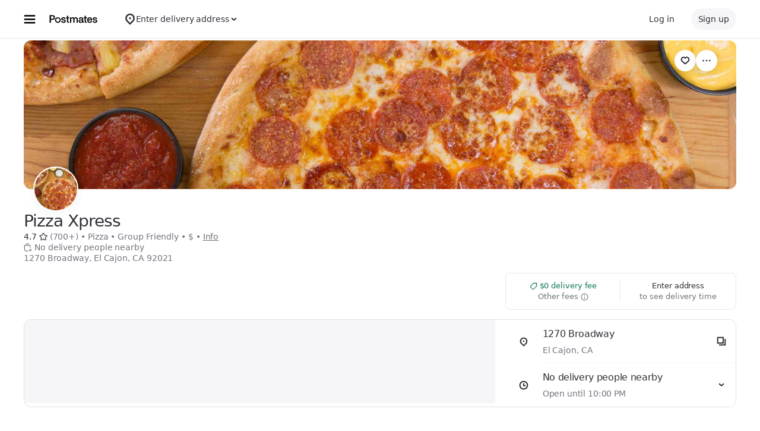

--- FILE ---
content_type: text/html; charset=utf-8
request_url: https://www.google.com/recaptcha/api2/anchor?ar=1&k=6LcP8akUAAAAAMkn2Bo434JdPoTEQpSk2lHODhi0&co=aHR0cHM6Ly9wb3N0bWF0ZXMuY29tOjQ0Mw..&hl=en&v=PoyoqOPhxBO7pBk68S4YbpHZ&size=invisible&anchor-ms=20000&execute-ms=30000&cb=o9xoxve1893p
body_size: 48784
content:
<!DOCTYPE HTML><html dir="ltr" lang="en"><head><meta http-equiv="Content-Type" content="text/html; charset=UTF-8">
<meta http-equiv="X-UA-Compatible" content="IE=edge">
<title>reCAPTCHA</title>
<style type="text/css">
/* cyrillic-ext */
@font-face {
  font-family: 'Roboto';
  font-style: normal;
  font-weight: 400;
  font-stretch: 100%;
  src: url(//fonts.gstatic.com/s/roboto/v48/KFO7CnqEu92Fr1ME7kSn66aGLdTylUAMa3GUBHMdazTgWw.woff2) format('woff2');
  unicode-range: U+0460-052F, U+1C80-1C8A, U+20B4, U+2DE0-2DFF, U+A640-A69F, U+FE2E-FE2F;
}
/* cyrillic */
@font-face {
  font-family: 'Roboto';
  font-style: normal;
  font-weight: 400;
  font-stretch: 100%;
  src: url(//fonts.gstatic.com/s/roboto/v48/KFO7CnqEu92Fr1ME7kSn66aGLdTylUAMa3iUBHMdazTgWw.woff2) format('woff2');
  unicode-range: U+0301, U+0400-045F, U+0490-0491, U+04B0-04B1, U+2116;
}
/* greek-ext */
@font-face {
  font-family: 'Roboto';
  font-style: normal;
  font-weight: 400;
  font-stretch: 100%;
  src: url(//fonts.gstatic.com/s/roboto/v48/KFO7CnqEu92Fr1ME7kSn66aGLdTylUAMa3CUBHMdazTgWw.woff2) format('woff2');
  unicode-range: U+1F00-1FFF;
}
/* greek */
@font-face {
  font-family: 'Roboto';
  font-style: normal;
  font-weight: 400;
  font-stretch: 100%;
  src: url(//fonts.gstatic.com/s/roboto/v48/KFO7CnqEu92Fr1ME7kSn66aGLdTylUAMa3-UBHMdazTgWw.woff2) format('woff2');
  unicode-range: U+0370-0377, U+037A-037F, U+0384-038A, U+038C, U+038E-03A1, U+03A3-03FF;
}
/* math */
@font-face {
  font-family: 'Roboto';
  font-style: normal;
  font-weight: 400;
  font-stretch: 100%;
  src: url(//fonts.gstatic.com/s/roboto/v48/KFO7CnqEu92Fr1ME7kSn66aGLdTylUAMawCUBHMdazTgWw.woff2) format('woff2');
  unicode-range: U+0302-0303, U+0305, U+0307-0308, U+0310, U+0312, U+0315, U+031A, U+0326-0327, U+032C, U+032F-0330, U+0332-0333, U+0338, U+033A, U+0346, U+034D, U+0391-03A1, U+03A3-03A9, U+03B1-03C9, U+03D1, U+03D5-03D6, U+03F0-03F1, U+03F4-03F5, U+2016-2017, U+2034-2038, U+203C, U+2040, U+2043, U+2047, U+2050, U+2057, U+205F, U+2070-2071, U+2074-208E, U+2090-209C, U+20D0-20DC, U+20E1, U+20E5-20EF, U+2100-2112, U+2114-2115, U+2117-2121, U+2123-214F, U+2190, U+2192, U+2194-21AE, U+21B0-21E5, U+21F1-21F2, U+21F4-2211, U+2213-2214, U+2216-22FF, U+2308-230B, U+2310, U+2319, U+231C-2321, U+2336-237A, U+237C, U+2395, U+239B-23B7, U+23D0, U+23DC-23E1, U+2474-2475, U+25AF, U+25B3, U+25B7, U+25BD, U+25C1, U+25CA, U+25CC, U+25FB, U+266D-266F, U+27C0-27FF, U+2900-2AFF, U+2B0E-2B11, U+2B30-2B4C, U+2BFE, U+3030, U+FF5B, U+FF5D, U+1D400-1D7FF, U+1EE00-1EEFF;
}
/* symbols */
@font-face {
  font-family: 'Roboto';
  font-style: normal;
  font-weight: 400;
  font-stretch: 100%;
  src: url(//fonts.gstatic.com/s/roboto/v48/KFO7CnqEu92Fr1ME7kSn66aGLdTylUAMaxKUBHMdazTgWw.woff2) format('woff2');
  unicode-range: U+0001-000C, U+000E-001F, U+007F-009F, U+20DD-20E0, U+20E2-20E4, U+2150-218F, U+2190, U+2192, U+2194-2199, U+21AF, U+21E6-21F0, U+21F3, U+2218-2219, U+2299, U+22C4-22C6, U+2300-243F, U+2440-244A, U+2460-24FF, U+25A0-27BF, U+2800-28FF, U+2921-2922, U+2981, U+29BF, U+29EB, U+2B00-2BFF, U+4DC0-4DFF, U+FFF9-FFFB, U+10140-1018E, U+10190-1019C, U+101A0, U+101D0-101FD, U+102E0-102FB, U+10E60-10E7E, U+1D2C0-1D2D3, U+1D2E0-1D37F, U+1F000-1F0FF, U+1F100-1F1AD, U+1F1E6-1F1FF, U+1F30D-1F30F, U+1F315, U+1F31C, U+1F31E, U+1F320-1F32C, U+1F336, U+1F378, U+1F37D, U+1F382, U+1F393-1F39F, U+1F3A7-1F3A8, U+1F3AC-1F3AF, U+1F3C2, U+1F3C4-1F3C6, U+1F3CA-1F3CE, U+1F3D4-1F3E0, U+1F3ED, U+1F3F1-1F3F3, U+1F3F5-1F3F7, U+1F408, U+1F415, U+1F41F, U+1F426, U+1F43F, U+1F441-1F442, U+1F444, U+1F446-1F449, U+1F44C-1F44E, U+1F453, U+1F46A, U+1F47D, U+1F4A3, U+1F4B0, U+1F4B3, U+1F4B9, U+1F4BB, U+1F4BF, U+1F4C8-1F4CB, U+1F4D6, U+1F4DA, U+1F4DF, U+1F4E3-1F4E6, U+1F4EA-1F4ED, U+1F4F7, U+1F4F9-1F4FB, U+1F4FD-1F4FE, U+1F503, U+1F507-1F50B, U+1F50D, U+1F512-1F513, U+1F53E-1F54A, U+1F54F-1F5FA, U+1F610, U+1F650-1F67F, U+1F687, U+1F68D, U+1F691, U+1F694, U+1F698, U+1F6AD, U+1F6B2, U+1F6B9-1F6BA, U+1F6BC, U+1F6C6-1F6CF, U+1F6D3-1F6D7, U+1F6E0-1F6EA, U+1F6F0-1F6F3, U+1F6F7-1F6FC, U+1F700-1F7FF, U+1F800-1F80B, U+1F810-1F847, U+1F850-1F859, U+1F860-1F887, U+1F890-1F8AD, U+1F8B0-1F8BB, U+1F8C0-1F8C1, U+1F900-1F90B, U+1F93B, U+1F946, U+1F984, U+1F996, U+1F9E9, U+1FA00-1FA6F, U+1FA70-1FA7C, U+1FA80-1FA89, U+1FA8F-1FAC6, U+1FACE-1FADC, U+1FADF-1FAE9, U+1FAF0-1FAF8, U+1FB00-1FBFF;
}
/* vietnamese */
@font-face {
  font-family: 'Roboto';
  font-style: normal;
  font-weight: 400;
  font-stretch: 100%;
  src: url(//fonts.gstatic.com/s/roboto/v48/KFO7CnqEu92Fr1ME7kSn66aGLdTylUAMa3OUBHMdazTgWw.woff2) format('woff2');
  unicode-range: U+0102-0103, U+0110-0111, U+0128-0129, U+0168-0169, U+01A0-01A1, U+01AF-01B0, U+0300-0301, U+0303-0304, U+0308-0309, U+0323, U+0329, U+1EA0-1EF9, U+20AB;
}
/* latin-ext */
@font-face {
  font-family: 'Roboto';
  font-style: normal;
  font-weight: 400;
  font-stretch: 100%;
  src: url(//fonts.gstatic.com/s/roboto/v48/KFO7CnqEu92Fr1ME7kSn66aGLdTylUAMa3KUBHMdazTgWw.woff2) format('woff2');
  unicode-range: U+0100-02BA, U+02BD-02C5, U+02C7-02CC, U+02CE-02D7, U+02DD-02FF, U+0304, U+0308, U+0329, U+1D00-1DBF, U+1E00-1E9F, U+1EF2-1EFF, U+2020, U+20A0-20AB, U+20AD-20C0, U+2113, U+2C60-2C7F, U+A720-A7FF;
}
/* latin */
@font-face {
  font-family: 'Roboto';
  font-style: normal;
  font-weight: 400;
  font-stretch: 100%;
  src: url(//fonts.gstatic.com/s/roboto/v48/KFO7CnqEu92Fr1ME7kSn66aGLdTylUAMa3yUBHMdazQ.woff2) format('woff2');
  unicode-range: U+0000-00FF, U+0131, U+0152-0153, U+02BB-02BC, U+02C6, U+02DA, U+02DC, U+0304, U+0308, U+0329, U+2000-206F, U+20AC, U+2122, U+2191, U+2193, U+2212, U+2215, U+FEFF, U+FFFD;
}
/* cyrillic-ext */
@font-face {
  font-family: 'Roboto';
  font-style: normal;
  font-weight: 500;
  font-stretch: 100%;
  src: url(//fonts.gstatic.com/s/roboto/v48/KFO7CnqEu92Fr1ME7kSn66aGLdTylUAMa3GUBHMdazTgWw.woff2) format('woff2');
  unicode-range: U+0460-052F, U+1C80-1C8A, U+20B4, U+2DE0-2DFF, U+A640-A69F, U+FE2E-FE2F;
}
/* cyrillic */
@font-face {
  font-family: 'Roboto';
  font-style: normal;
  font-weight: 500;
  font-stretch: 100%;
  src: url(//fonts.gstatic.com/s/roboto/v48/KFO7CnqEu92Fr1ME7kSn66aGLdTylUAMa3iUBHMdazTgWw.woff2) format('woff2');
  unicode-range: U+0301, U+0400-045F, U+0490-0491, U+04B0-04B1, U+2116;
}
/* greek-ext */
@font-face {
  font-family: 'Roboto';
  font-style: normal;
  font-weight: 500;
  font-stretch: 100%;
  src: url(//fonts.gstatic.com/s/roboto/v48/KFO7CnqEu92Fr1ME7kSn66aGLdTylUAMa3CUBHMdazTgWw.woff2) format('woff2');
  unicode-range: U+1F00-1FFF;
}
/* greek */
@font-face {
  font-family: 'Roboto';
  font-style: normal;
  font-weight: 500;
  font-stretch: 100%;
  src: url(//fonts.gstatic.com/s/roboto/v48/KFO7CnqEu92Fr1ME7kSn66aGLdTylUAMa3-UBHMdazTgWw.woff2) format('woff2');
  unicode-range: U+0370-0377, U+037A-037F, U+0384-038A, U+038C, U+038E-03A1, U+03A3-03FF;
}
/* math */
@font-face {
  font-family: 'Roboto';
  font-style: normal;
  font-weight: 500;
  font-stretch: 100%;
  src: url(//fonts.gstatic.com/s/roboto/v48/KFO7CnqEu92Fr1ME7kSn66aGLdTylUAMawCUBHMdazTgWw.woff2) format('woff2');
  unicode-range: U+0302-0303, U+0305, U+0307-0308, U+0310, U+0312, U+0315, U+031A, U+0326-0327, U+032C, U+032F-0330, U+0332-0333, U+0338, U+033A, U+0346, U+034D, U+0391-03A1, U+03A3-03A9, U+03B1-03C9, U+03D1, U+03D5-03D6, U+03F0-03F1, U+03F4-03F5, U+2016-2017, U+2034-2038, U+203C, U+2040, U+2043, U+2047, U+2050, U+2057, U+205F, U+2070-2071, U+2074-208E, U+2090-209C, U+20D0-20DC, U+20E1, U+20E5-20EF, U+2100-2112, U+2114-2115, U+2117-2121, U+2123-214F, U+2190, U+2192, U+2194-21AE, U+21B0-21E5, U+21F1-21F2, U+21F4-2211, U+2213-2214, U+2216-22FF, U+2308-230B, U+2310, U+2319, U+231C-2321, U+2336-237A, U+237C, U+2395, U+239B-23B7, U+23D0, U+23DC-23E1, U+2474-2475, U+25AF, U+25B3, U+25B7, U+25BD, U+25C1, U+25CA, U+25CC, U+25FB, U+266D-266F, U+27C0-27FF, U+2900-2AFF, U+2B0E-2B11, U+2B30-2B4C, U+2BFE, U+3030, U+FF5B, U+FF5D, U+1D400-1D7FF, U+1EE00-1EEFF;
}
/* symbols */
@font-face {
  font-family: 'Roboto';
  font-style: normal;
  font-weight: 500;
  font-stretch: 100%;
  src: url(//fonts.gstatic.com/s/roboto/v48/KFO7CnqEu92Fr1ME7kSn66aGLdTylUAMaxKUBHMdazTgWw.woff2) format('woff2');
  unicode-range: U+0001-000C, U+000E-001F, U+007F-009F, U+20DD-20E0, U+20E2-20E4, U+2150-218F, U+2190, U+2192, U+2194-2199, U+21AF, U+21E6-21F0, U+21F3, U+2218-2219, U+2299, U+22C4-22C6, U+2300-243F, U+2440-244A, U+2460-24FF, U+25A0-27BF, U+2800-28FF, U+2921-2922, U+2981, U+29BF, U+29EB, U+2B00-2BFF, U+4DC0-4DFF, U+FFF9-FFFB, U+10140-1018E, U+10190-1019C, U+101A0, U+101D0-101FD, U+102E0-102FB, U+10E60-10E7E, U+1D2C0-1D2D3, U+1D2E0-1D37F, U+1F000-1F0FF, U+1F100-1F1AD, U+1F1E6-1F1FF, U+1F30D-1F30F, U+1F315, U+1F31C, U+1F31E, U+1F320-1F32C, U+1F336, U+1F378, U+1F37D, U+1F382, U+1F393-1F39F, U+1F3A7-1F3A8, U+1F3AC-1F3AF, U+1F3C2, U+1F3C4-1F3C6, U+1F3CA-1F3CE, U+1F3D4-1F3E0, U+1F3ED, U+1F3F1-1F3F3, U+1F3F5-1F3F7, U+1F408, U+1F415, U+1F41F, U+1F426, U+1F43F, U+1F441-1F442, U+1F444, U+1F446-1F449, U+1F44C-1F44E, U+1F453, U+1F46A, U+1F47D, U+1F4A3, U+1F4B0, U+1F4B3, U+1F4B9, U+1F4BB, U+1F4BF, U+1F4C8-1F4CB, U+1F4D6, U+1F4DA, U+1F4DF, U+1F4E3-1F4E6, U+1F4EA-1F4ED, U+1F4F7, U+1F4F9-1F4FB, U+1F4FD-1F4FE, U+1F503, U+1F507-1F50B, U+1F50D, U+1F512-1F513, U+1F53E-1F54A, U+1F54F-1F5FA, U+1F610, U+1F650-1F67F, U+1F687, U+1F68D, U+1F691, U+1F694, U+1F698, U+1F6AD, U+1F6B2, U+1F6B9-1F6BA, U+1F6BC, U+1F6C6-1F6CF, U+1F6D3-1F6D7, U+1F6E0-1F6EA, U+1F6F0-1F6F3, U+1F6F7-1F6FC, U+1F700-1F7FF, U+1F800-1F80B, U+1F810-1F847, U+1F850-1F859, U+1F860-1F887, U+1F890-1F8AD, U+1F8B0-1F8BB, U+1F8C0-1F8C1, U+1F900-1F90B, U+1F93B, U+1F946, U+1F984, U+1F996, U+1F9E9, U+1FA00-1FA6F, U+1FA70-1FA7C, U+1FA80-1FA89, U+1FA8F-1FAC6, U+1FACE-1FADC, U+1FADF-1FAE9, U+1FAF0-1FAF8, U+1FB00-1FBFF;
}
/* vietnamese */
@font-face {
  font-family: 'Roboto';
  font-style: normal;
  font-weight: 500;
  font-stretch: 100%;
  src: url(//fonts.gstatic.com/s/roboto/v48/KFO7CnqEu92Fr1ME7kSn66aGLdTylUAMa3OUBHMdazTgWw.woff2) format('woff2');
  unicode-range: U+0102-0103, U+0110-0111, U+0128-0129, U+0168-0169, U+01A0-01A1, U+01AF-01B0, U+0300-0301, U+0303-0304, U+0308-0309, U+0323, U+0329, U+1EA0-1EF9, U+20AB;
}
/* latin-ext */
@font-face {
  font-family: 'Roboto';
  font-style: normal;
  font-weight: 500;
  font-stretch: 100%;
  src: url(//fonts.gstatic.com/s/roboto/v48/KFO7CnqEu92Fr1ME7kSn66aGLdTylUAMa3KUBHMdazTgWw.woff2) format('woff2');
  unicode-range: U+0100-02BA, U+02BD-02C5, U+02C7-02CC, U+02CE-02D7, U+02DD-02FF, U+0304, U+0308, U+0329, U+1D00-1DBF, U+1E00-1E9F, U+1EF2-1EFF, U+2020, U+20A0-20AB, U+20AD-20C0, U+2113, U+2C60-2C7F, U+A720-A7FF;
}
/* latin */
@font-face {
  font-family: 'Roboto';
  font-style: normal;
  font-weight: 500;
  font-stretch: 100%;
  src: url(//fonts.gstatic.com/s/roboto/v48/KFO7CnqEu92Fr1ME7kSn66aGLdTylUAMa3yUBHMdazQ.woff2) format('woff2');
  unicode-range: U+0000-00FF, U+0131, U+0152-0153, U+02BB-02BC, U+02C6, U+02DA, U+02DC, U+0304, U+0308, U+0329, U+2000-206F, U+20AC, U+2122, U+2191, U+2193, U+2212, U+2215, U+FEFF, U+FFFD;
}
/* cyrillic-ext */
@font-face {
  font-family: 'Roboto';
  font-style: normal;
  font-weight: 900;
  font-stretch: 100%;
  src: url(//fonts.gstatic.com/s/roboto/v48/KFO7CnqEu92Fr1ME7kSn66aGLdTylUAMa3GUBHMdazTgWw.woff2) format('woff2');
  unicode-range: U+0460-052F, U+1C80-1C8A, U+20B4, U+2DE0-2DFF, U+A640-A69F, U+FE2E-FE2F;
}
/* cyrillic */
@font-face {
  font-family: 'Roboto';
  font-style: normal;
  font-weight: 900;
  font-stretch: 100%;
  src: url(//fonts.gstatic.com/s/roboto/v48/KFO7CnqEu92Fr1ME7kSn66aGLdTylUAMa3iUBHMdazTgWw.woff2) format('woff2');
  unicode-range: U+0301, U+0400-045F, U+0490-0491, U+04B0-04B1, U+2116;
}
/* greek-ext */
@font-face {
  font-family: 'Roboto';
  font-style: normal;
  font-weight: 900;
  font-stretch: 100%;
  src: url(//fonts.gstatic.com/s/roboto/v48/KFO7CnqEu92Fr1ME7kSn66aGLdTylUAMa3CUBHMdazTgWw.woff2) format('woff2');
  unicode-range: U+1F00-1FFF;
}
/* greek */
@font-face {
  font-family: 'Roboto';
  font-style: normal;
  font-weight: 900;
  font-stretch: 100%;
  src: url(//fonts.gstatic.com/s/roboto/v48/KFO7CnqEu92Fr1ME7kSn66aGLdTylUAMa3-UBHMdazTgWw.woff2) format('woff2');
  unicode-range: U+0370-0377, U+037A-037F, U+0384-038A, U+038C, U+038E-03A1, U+03A3-03FF;
}
/* math */
@font-face {
  font-family: 'Roboto';
  font-style: normal;
  font-weight: 900;
  font-stretch: 100%;
  src: url(//fonts.gstatic.com/s/roboto/v48/KFO7CnqEu92Fr1ME7kSn66aGLdTylUAMawCUBHMdazTgWw.woff2) format('woff2');
  unicode-range: U+0302-0303, U+0305, U+0307-0308, U+0310, U+0312, U+0315, U+031A, U+0326-0327, U+032C, U+032F-0330, U+0332-0333, U+0338, U+033A, U+0346, U+034D, U+0391-03A1, U+03A3-03A9, U+03B1-03C9, U+03D1, U+03D5-03D6, U+03F0-03F1, U+03F4-03F5, U+2016-2017, U+2034-2038, U+203C, U+2040, U+2043, U+2047, U+2050, U+2057, U+205F, U+2070-2071, U+2074-208E, U+2090-209C, U+20D0-20DC, U+20E1, U+20E5-20EF, U+2100-2112, U+2114-2115, U+2117-2121, U+2123-214F, U+2190, U+2192, U+2194-21AE, U+21B0-21E5, U+21F1-21F2, U+21F4-2211, U+2213-2214, U+2216-22FF, U+2308-230B, U+2310, U+2319, U+231C-2321, U+2336-237A, U+237C, U+2395, U+239B-23B7, U+23D0, U+23DC-23E1, U+2474-2475, U+25AF, U+25B3, U+25B7, U+25BD, U+25C1, U+25CA, U+25CC, U+25FB, U+266D-266F, U+27C0-27FF, U+2900-2AFF, U+2B0E-2B11, U+2B30-2B4C, U+2BFE, U+3030, U+FF5B, U+FF5D, U+1D400-1D7FF, U+1EE00-1EEFF;
}
/* symbols */
@font-face {
  font-family: 'Roboto';
  font-style: normal;
  font-weight: 900;
  font-stretch: 100%;
  src: url(//fonts.gstatic.com/s/roboto/v48/KFO7CnqEu92Fr1ME7kSn66aGLdTylUAMaxKUBHMdazTgWw.woff2) format('woff2');
  unicode-range: U+0001-000C, U+000E-001F, U+007F-009F, U+20DD-20E0, U+20E2-20E4, U+2150-218F, U+2190, U+2192, U+2194-2199, U+21AF, U+21E6-21F0, U+21F3, U+2218-2219, U+2299, U+22C4-22C6, U+2300-243F, U+2440-244A, U+2460-24FF, U+25A0-27BF, U+2800-28FF, U+2921-2922, U+2981, U+29BF, U+29EB, U+2B00-2BFF, U+4DC0-4DFF, U+FFF9-FFFB, U+10140-1018E, U+10190-1019C, U+101A0, U+101D0-101FD, U+102E0-102FB, U+10E60-10E7E, U+1D2C0-1D2D3, U+1D2E0-1D37F, U+1F000-1F0FF, U+1F100-1F1AD, U+1F1E6-1F1FF, U+1F30D-1F30F, U+1F315, U+1F31C, U+1F31E, U+1F320-1F32C, U+1F336, U+1F378, U+1F37D, U+1F382, U+1F393-1F39F, U+1F3A7-1F3A8, U+1F3AC-1F3AF, U+1F3C2, U+1F3C4-1F3C6, U+1F3CA-1F3CE, U+1F3D4-1F3E0, U+1F3ED, U+1F3F1-1F3F3, U+1F3F5-1F3F7, U+1F408, U+1F415, U+1F41F, U+1F426, U+1F43F, U+1F441-1F442, U+1F444, U+1F446-1F449, U+1F44C-1F44E, U+1F453, U+1F46A, U+1F47D, U+1F4A3, U+1F4B0, U+1F4B3, U+1F4B9, U+1F4BB, U+1F4BF, U+1F4C8-1F4CB, U+1F4D6, U+1F4DA, U+1F4DF, U+1F4E3-1F4E6, U+1F4EA-1F4ED, U+1F4F7, U+1F4F9-1F4FB, U+1F4FD-1F4FE, U+1F503, U+1F507-1F50B, U+1F50D, U+1F512-1F513, U+1F53E-1F54A, U+1F54F-1F5FA, U+1F610, U+1F650-1F67F, U+1F687, U+1F68D, U+1F691, U+1F694, U+1F698, U+1F6AD, U+1F6B2, U+1F6B9-1F6BA, U+1F6BC, U+1F6C6-1F6CF, U+1F6D3-1F6D7, U+1F6E0-1F6EA, U+1F6F0-1F6F3, U+1F6F7-1F6FC, U+1F700-1F7FF, U+1F800-1F80B, U+1F810-1F847, U+1F850-1F859, U+1F860-1F887, U+1F890-1F8AD, U+1F8B0-1F8BB, U+1F8C0-1F8C1, U+1F900-1F90B, U+1F93B, U+1F946, U+1F984, U+1F996, U+1F9E9, U+1FA00-1FA6F, U+1FA70-1FA7C, U+1FA80-1FA89, U+1FA8F-1FAC6, U+1FACE-1FADC, U+1FADF-1FAE9, U+1FAF0-1FAF8, U+1FB00-1FBFF;
}
/* vietnamese */
@font-face {
  font-family: 'Roboto';
  font-style: normal;
  font-weight: 900;
  font-stretch: 100%;
  src: url(//fonts.gstatic.com/s/roboto/v48/KFO7CnqEu92Fr1ME7kSn66aGLdTylUAMa3OUBHMdazTgWw.woff2) format('woff2');
  unicode-range: U+0102-0103, U+0110-0111, U+0128-0129, U+0168-0169, U+01A0-01A1, U+01AF-01B0, U+0300-0301, U+0303-0304, U+0308-0309, U+0323, U+0329, U+1EA0-1EF9, U+20AB;
}
/* latin-ext */
@font-face {
  font-family: 'Roboto';
  font-style: normal;
  font-weight: 900;
  font-stretch: 100%;
  src: url(//fonts.gstatic.com/s/roboto/v48/KFO7CnqEu92Fr1ME7kSn66aGLdTylUAMa3KUBHMdazTgWw.woff2) format('woff2');
  unicode-range: U+0100-02BA, U+02BD-02C5, U+02C7-02CC, U+02CE-02D7, U+02DD-02FF, U+0304, U+0308, U+0329, U+1D00-1DBF, U+1E00-1E9F, U+1EF2-1EFF, U+2020, U+20A0-20AB, U+20AD-20C0, U+2113, U+2C60-2C7F, U+A720-A7FF;
}
/* latin */
@font-face {
  font-family: 'Roboto';
  font-style: normal;
  font-weight: 900;
  font-stretch: 100%;
  src: url(//fonts.gstatic.com/s/roboto/v48/KFO7CnqEu92Fr1ME7kSn66aGLdTylUAMa3yUBHMdazQ.woff2) format('woff2');
  unicode-range: U+0000-00FF, U+0131, U+0152-0153, U+02BB-02BC, U+02C6, U+02DA, U+02DC, U+0304, U+0308, U+0329, U+2000-206F, U+20AC, U+2122, U+2191, U+2193, U+2212, U+2215, U+FEFF, U+FFFD;
}

</style>
<link rel="stylesheet" type="text/css" href="https://www.gstatic.com/recaptcha/releases/PoyoqOPhxBO7pBk68S4YbpHZ/styles__ltr.css">
<script nonce="v682zsw1a8YVLVvkQ0fiiw" type="text/javascript">window['__recaptcha_api'] = 'https://www.google.com/recaptcha/api2/';</script>
<script type="text/javascript" src="https://www.gstatic.com/recaptcha/releases/PoyoqOPhxBO7pBk68S4YbpHZ/recaptcha__en.js" nonce="v682zsw1a8YVLVvkQ0fiiw">
      
    </script></head>
<body><div id="rc-anchor-alert" class="rc-anchor-alert"></div>
<input type="hidden" id="recaptcha-token" value="[base64]">
<script type="text/javascript" nonce="v682zsw1a8YVLVvkQ0fiiw">
      recaptcha.anchor.Main.init("[\x22ainput\x22,[\x22bgdata\x22,\x22\x22,\[base64]/[base64]/[base64]/[base64]/cjw8ejpyPj4+eil9Y2F0Y2gobCl7dGhyb3cgbDt9fSxIPWZ1bmN0aW9uKHcsdCx6KXtpZih3PT0xOTR8fHc9PTIwOCl0LnZbd10/dC52W3ddLmNvbmNhdCh6KTp0LnZbd109b2Yoeix0KTtlbHNle2lmKHQuYkImJnchPTMxNylyZXR1cm47dz09NjZ8fHc9PTEyMnx8dz09NDcwfHx3PT00NHx8dz09NDE2fHx3PT0zOTd8fHc9PTQyMXx8dz09Njh8fHc9PTcwfHx3PT0xODQ/[base64]/[base64]/[base64]/bmV3IGRbVl0oSlswXSk6cD09Mj9uZXcgZFtWXShKWzBdLEpbMV0pOnA9PTM/bmV3IGRbVl0oSlswXSxKWzFdLEpbMl0pOnA9PTQ/[base64]/[base64]/[base64]/[base64]\x22,\[base64]\\u003d\\u003d\x22,\[base64]/Dq8K1wqRIw6d/w5o6w7Q6Oh/CrBfDs2kjw5HCvBpCC8O6woEgwp5BMsKbw6zCrcOiPsK9wovDgg3Cmh3CnDbDlsK2ASUuwodbWXIkwr7DonolMhvCk8KJEcKXNW3DvMOER8OLeMKmQ3zDliXCrMOwd0smQMO6c8KRwrvDoX/Ds1I3wqrDhMOWR8Ohw53CunPDicODw4PDvsKALsO8woHDoRRpw4ByI8Kgw4nDmXdJSW3DiCJ3w6/CjsKVbMO1w5zDucK6CMK0w4txTMOhUsKQIcK7LGwgwplZwqF+woR2wqPDhmR0wpxRQWzClEwzwrjDmsOUGSQ1f3FNWSLDhMO2wrPDoj56w5MgHxxzAnBbwqM9W2Q4IU00IE/ChBNTw6nDpwjCncKrw53Ch2x7LnESwpDDiHbCnsOrw6Z7w6xdw7XDqMKgwoMvZwLCh8K3woYlwoRnwpnCmcKGw4rDoX9Xew1gw6xVJEohVBzDpcKuwrtIW3dGR3M/wq3CmnTDt2zDlDDCuC/DjcKNXjopw5vDug14w4XCi8OIPzXDm8OHRcKLwpJnTsKYw7RFDjTDsH7DnHzDlEp6wrNhw7cFT8Kxw6krwoBBIhFIw7XCphfDuEU/[base64]/[base64]/Dn1xLMcOTwpJ8wp/Dni91woNQecORQMKVwpLCkcKRwoXCg2sswpFUw7zCpcOcwqfDnl/[base64]/CvsK1w5t4SMO1EcOZF8ODK8OhwqfCojUuw7zDgsKYAsKZw4dTJsOWfTQLBmZJwqQxwr5/B8OiAWDDmSknDsOBwpLDucKDw5IRRVXCh8O9TWRhAsKOwoHCmsKxw6zDu8OAwqXDkcO8w7/CrVVPQ8KYwr8NVxpQw5rDgAjDiMOYw5TCosO7b8Ovwr3CmcKzwq3CuCxdwqsHX8OKwqdTwoxYw6TDmcKiSG3DngnCuBB+w4cQK8KXw4jDpMOhJcK4w6PCtsK5wq0SLhPCk8K6wp3CrsKORFPDmQBRw5PCu3Aqw6/[base64]/DucO0wrtLw6hHwoLCsVMUccKdPklywrjCvcOqwrhzwp0Fw7jDqWM9GMKIS8O+M0N9PnkweWsVTVbCnz/DtlfChMKowrR1wrzDlcO+RE5Dcid/[base64]/VzPCs8K3w6wgIsKEacOaTj5yw6R9wp/CsyrCqMKyw43DucKyw7/DvRo0wpjCjmENwq3DocKNQsKiw63CkcK3VnfDh8K+ZcKMLMKuw7JxC8O9QHjDg8K+UyLDvcO2wofDiMO4HMKCw67DpXXCtsO8TMKCwpUjJyPDs8OzGsOIwoBAwqdrw4E2FMKYcWFawoVcw5MqKMKjw57DhWAsbMOQbwx/wrXDhMOowqBOw4gXw6wXwrDDg8KcY8OVOsOGwoRdwozCp37Cl8O/EX1QSMO9P8KmShV2DXrDhsOuXMKsw4IJFsKcw6FKwodSwr5BRcKIwrjCmMOZwq5JEsObeMO8Qz/Dr8KDwrHDsMK0wr/[base64]/DmlVoQgjDq0fCjT3DvgMXwrprGMOBw70FAcOCS8KcG8OiwpAbJS/Dl8Klw5JaEMKPwowGwrnCvRh/w7fDvDdiRVMEFDzCk8Okw5gmwr7CtcKPw5YjwprDjkobwoRTCMKDOcOScMKDwpPCosKVBxzDmn0Ww4EBwrxIw4VCw6lZHcO5w7vCsBUtFsOjJ2PCrcKANSDCqUVjXH/DsSPDq0HDsMKQwplUwqpWEzTDtSA2wrvCgMKZw5JKaMKrPCbDuCDCnsO4w4AQLMONw4lYY8OGwqLCksKvw4/[base64]/CuhfCk8OEwpAsw7/Di3HDmXJPFTMARzrCg8KhwrkaIcORwrBIw74zwp9YVMKlw4vDgcOMVGMoOsKVwqgCw5nDlhgfO8O3ZDzClMOfCsOxWsOEw5xnw7ZgZMOcM8K3G8Oww7vDq8KCwpTCmcOAJxzCqsOMw4Y/woDDrV1awp1Qwo3DuVsuwqXCoHhXw5vDscOXFRYmBMKJw5JpcX3CtFXCjMK9wqIWwrHCnmTDs8K3w7gteUMnwpgdwqLCp8K4RsOiwqDCtMK/w5cYw4LCgMOWwpk0KsK/wpRbw43ChSEmEQs2w43Dl2QFw73CksO9AMO0wpNsJsO/XsODw4MjwpLDu8KzwqzDshLDrSfDtAzDvhPCmcOZfVjDrcKAw7k/ZHfDqGvChnrDoxTDlCUrwq/Cu8KzDlAWwpMGw7TDjMOBwrs0D8K/[base64]/[base64]/DosOvw6HDhU42SsKOTcKkwoQkGWxFw5pZwpjDm8KywpQ2VTjCjynDrMKBw6tXwoVZwoHChiFSD8O3WAZPw7TDj1fDpcOIw6xMwovCpcOsJ2FmW8OZw4fDksKrO8OXw51jw4Qnw7VoG8OKwrbCrMO/[base64]/LsK0WcOzQk3CtmXDvsKJwoIgwr5QJjTCocOuw4JGACfCrgTDvCkkNsOWwobDkAhhwqTCpcOWIHYPw6nCisOCWlXCoEwLw6RfccOSdcKcw5PChF7DscKtw7jClMK/wqZ0ScOPwpfCkzY2w5jDlcKHfTTCvw0YBy7CvEfDssOOw58wKCTDqmHDtMOZwqA1wqjDqlDDtTwNwq3CrA3Cm8OsOwEgXGPDgBzCncKow6TCpsKvfivCoEnDpMOOc8OMw7/CjQB0w4c5KMKoTFRQfcOqwosFwrPDkjx+UsOUKCx6w73DisKZwoPDsMKKwpnCmsKuw7MLM8K8wpF1wp3Cq8KIRRsBw4PCmcKkwqvCo8KkSsKIw6o3N1BowpgawqpJfH9/w748CsKNwqsHARDDo0VWUHbCqcKrw6PDrMOAw4RJHUHCnDPDq2DDmsOlcifCoFrDocKGwo9Fwq7DssK7W8Kaw7YgFRF0wqXDusKrXkFDD8OUZcOzD0DCvcKFwoR4MMOSBHQuw5jCp8OaY8O2w7DCtR7CqWkSZBd4XHbDrcOcwo/CsnFDP8OxT8KNw6bCt8OXcMKrwqk+CMO3wpsDwpBFwo/CqsO9FMKTwpfCm8KZJ8OEw5bDt8Kow5nDs0XDqihmw6t3KsKcwqvDgMKBZMKlw6rDpcO/FyEww7nDtMOyA8KsWsOVwoxVacORGsKRw5xLcsKeem5wwoXDjsOrNDI2J8KwwpHDnDR2Sz7CosO4HsKIbFkLfUrDq8K0Qx9BYxMLF8OgfHPDncK/[base64]/[base64]/[base64]/DryBCw7t5wrHCk8KQw4HCqMKYw67Dij4rTMKqcWYqTnzCunw6wprCpnfChBXDmMOlwoBGwpoANsKlJ8OMTsKKw5tpbjvDvMKFwpJdacO+eSLDqcK+w7vCp8K1ThjCuGcIKsKFwrrCgAbCnS/CjBXCt8OZM8K+w5V9e8OYXSYhG8OJw5vDtMKmwphMcTvDg8Kxw6vCg0vCki3DsAYrMsO9SMObw5HCq8OkwpjDug/CpsKdYsKkURjDmcOFwokKHUTCj0PCtMK9ZFZuw6pxwrpcw7dKw43Ct8OWJcOzw6HDnsO1Vw4ZwpIgw6M1ZcOJCV1OwrxwwoXCm8Ogfi5YDsORwpXCiMOdwrLCpi04IMOqUcKcGy8bTkPCqE4Yw6/DhcOzwqbCpMK6w6zDm8K4wpkNworCqDYNwqYuOUNHWcKNw6DDtgTCviLCgS44w67CosKVIWHCuDhDWVDCqmHCpk4mwqVdw4LDn8Klw53DsF/DuMKPw7LDsMOSw6FWc8OSJcO2HBtbNEQobMKXw61CwrJSwopdw6Icw6NNw6klw5XDssOvAzNmwrRtbyTDucKdGsKow5zCmcKHFMOiOynDvj/CpMO+YSPCn8K0wpXCnMOBR8OVUMOZMsOJTzfDvcK+bwgTwoN5K8OGw4wjwp7DrMOQOU5Dw78TaMKeT8KkPzbDlW7DiMKjC8OoSMK1dsK8UXNuw5QvwpsNw4l3WsONw5vCmUDDuMOTw7nCt8KSw5XCjsKkw4XCrMOmw73DrEJodltFcsOkwrI/eGrCrQ3DowrCv8OCC8K6w40GecKJLsKeT8OURGNqDcO4M1QyFyfCgwPDmDFuC8OLw7rDq8K0w4YoCn7DrAIlwrDDtjjCtXhJwoDDtsKKDDrDqVHChMO7L0nDql/DrsOkDsOUHsKDwo7DjcK2wq4cw6nCh8OSbCTCmSLCrUfClGpjw7nCh1c1di86A8OrOsKuw4vCo8OZFMOEwq5FLMOkwoHCg8OVwpLDm8Ojw4XCgGLCqizCmnFsP1TCjhXCmRXCo8OgN8KDfUJ+MHHCgcOPFnLDqMOAwqHDq8O5Hx5qwrfDhyzDrMK6w6xFwoovTMK/N8K4csKWIDbDumHCrcOyJmp9w697woNQwp/DqHshZG8fOcOtw4ltICHCj8K4fMK/FcK/w6haw6HDlBfCgxbCtSvDtsKzD8K+C09jRRJHcMKfDMO2DMO9PVk6w4/Cqy7DisOXR8KDwpTCu8OuwoRhS8K5woXCoiXCqcKvw73CsAtFwo5fw7XChcKsw7HClUPDkhE5w6jCgsKAw5IbwpTDsTJNw6DClnF3ZsOsMcOZw6Ruw7Y1wo7Cs8OLPj5cw7NXwqLCiEjDpXjCt2TDtmR0w6d/XcKdXUHDkRoHYlkLWsKMwqXCmAtzw4bDisOhw47DrH5YMV8Rwr/DqmDDkgYEGBkcZcKVwqtHKcOmw5LDsCMqacOOw7HCg8KJcMKVKcO/woMAR8OJGDAWbsOpw53CocKzwqh5w7EVXG7Clw3DjcKvw67DpcOeBz9zIlQRLxbDoU3CgmzDigJyw5fCgH/CiHXClsKcw4RBwrouGjxmPsOIwq7DkD8dwp3CkhZrwpzChmAxw7Ajw4ZBw5cFwrfCm8OYLMOGwoJce1p9w5LChlbCpcKyClpqwovCtjZnAMKNBi88FwhIbcOnwqzDksOVTsK4wprDkDzDoALCog0Uw5/CtyrDhBnDu8OWYVknwojDnCHDmT/DqcKpEgFoUMOow5BXL0jDlMKIwozDmMKxbcOjw4UWRQIwVR3CpzjClMOvH8KLd1TCnnBbXMOZwo1lw4o5wrjCssOHw43ChcKALcO4fFPDl8O6wpXCu3VMwpkWZMKCw5ZfA8O7HHbDnlLCvyQpU8K7UV7DusK0wqjChw3DsTrCicKEaU9nwr/CsCLCj17CiTJUAMKLAsOWCl3CvcKow7zDpsKCXQrCni8WHcOJM8Opwrp+wqLCp8OEb8KOw5TDjz3CmSDClXUtU8KgTCYRw5XCmlwSQcOkw6TCjVfDmxk4woNcwpg7BG/CqVHDp1fDuVPDm0PCkAnCksOvw51MwrEDw4HCtk4Zwqt/wqLDqXnCg8OHwo3DgcOrWsKrwqVgBgMswrLCusOww6Qdw7XCmsKqGS/DgA7DlEnCnsO9M8OCw4g0w6VUwqQvw6Y6w4QywrzDu8Oxe8KhwpHCn8KhTcKsFMK9dcKkGsOZw4XCiXENw50xwpkQwpLDrHnDh23CthbDvkXDsyzCpwwpU0M3wprCjw3DtMKzATwycwTDicKEZCbDjRnDnBHDv8K/w7zDr8OVDF3Diw8IwoYQw5tzwodOwqRhaMKvCxl4GknCu8Klw7Ynw6kvC8KWwqlHw6LDp1jCmcKpccKsw6TCkcKtGMKkwpfCt8O/XsOXNMK5w5fDncOawpY8w4VKwrTDuWllw4zCghPDi8KZwrxPw4TCq8OMUFLCqcOhDgvDonbCpsKoSCzCjsKxw7DDvlwFwrFww6UHbMKqCXZ4QC08w5lZwrrDqid6TMKLPMKLdsO5w4/[base64]/[base64]/DgsOIwrADw7dMa8OSX3IUAFF7Vm/CncKXw5YpwooDw5jDkMOHDMKgQMONM0PCgTLDrsO1X14dH20Nw7xyND3DjcOIdsKiwo/DllrCicKmwq/[base64]/w65cwpLCnCEGwqlnw5LDnwpqwqfCt3g3w77Doj1iGcOLwpBQw7/Dk1zCnE9Iw6bCisOSw7bCl8Kgw7tbEXt9AUvCjkoKZMKFUiHCm8KRV3FwbsOEwqMvHCY+bMOtw4HDvyjDu8OrTcKCecOePsKcw49wYjw/VT0+TQFvwr/Cs0Q3UH1Sw7l3w7Mbw5jCiGNdVSNrJ3nCksObw7xDTx4jMcOAwpDCuSHCpsO6EzTDvGN3FR9/wrLCoU4Uwq85a2/CnsOhwrvCijHCn0PDrx8fw6DDtsKGw5oYw7BkPkzCo8KIwq7DosO6T8KbC8OXwr4Sw7RyW1nCkcKlwovDlTVQRy/[base64]/CilzDlsKiw7zCvMOJw7XCm8OVbMKnwovDuT/DpA7DmUJFwrPDs8KNQ8K5A8K2MFwPwp8owq8DVCHDkjcnw63CohLCs1FdwqPDhRzDh1h3w6DDvmI2w7IRwq7DsRDCvGcAw5vCgVRqEXYveF3DhmEUFcO8SlTCpsOuGMKIwpBnH8KRwpfCiMO4w4jClQ/CnloPEBk0BFkvwrfDoRZPRgzDpip0wpbCgsOew5FkFcOnwrrDtFo3IMKZNgjCuCPCs3s1wr/CusKuIBRGw5zDljLCu8OjJsKRw5o3woITw40IecOUNcKZw77CqMK/[base64]/CjH/[base64]/[base64]/CtjdXwrYgampCw4PDt0nDmcKawrXCncKRSgpAw7vDjMOOwpnCiVPCgQJjwp9ITcOkTMOSwrDCkcKBwqLCrVrCv8O7csK/I8K4wrPDnmNhSkhqe8OWcMKdC8O1wqfCm8KNw7IAw6V3w5vClwoiwqXCrhjDk2vCpVHDp1kfw6fDqMKgFMK2wqBfQjckwqPCiMOWMX3CsXIPwqdGw6dZHMK8YmoMdMKpEk/DmBs/wpIAwpbDqMObWMK3H8Owwo5Zw7XCisK7QcKkeMOwVcK7GhokwrrCj8OZJUHCnVzDucKLd3UFUBZFA0XCoMKmIsOJw795HsK1w6J+AXDCnnzCqjTCr13CvcOEfjzDkMOjGcKqw48qGMKuDTXClMOQMQcbBcKlfwB0w4pOfsK/YDXDuMOfwobCv0REdsKRRxUfwqwzw5LCkcKcKMKaQ8OZw4RdwojDgsK1w4nDuFk9KcOqwrhqw6HDqng6w7/CiCTCvMOdw50fwonDh1TDlD9BwoUpVsKAwq3CiQnCi8O5wr/CrMO2wqhOG8OFwqEHOcKDCsKnZMKCwobDtQx+w79lYU82VTg6TBDDmsK8LlvCtsO6YsOMw7PCgAbDksK6cAt4XcOoWiAhTcOAEGvDlBolEsK6w5PDq8OvAU3DsGXDhsKCwqLCpsKnZcKMw5fCpwDDosO0w4hOwqQHHCbDuzcgwp11wqNAJhx/wrrClsKYKsOHWlzDp082wqXDtsOCw5/[base64]/CoV1Ewp7DghoMw6jDhGYwHsOeZ8KiOsKUwrxfw6/DosO/KWXDrz3DnTLCt2DDokTDlErCkCXCi8KDNcKiOcKYHsKvHnrDiGADwpLCjXAOHngDCCzDl2LDuDXDt8OMUmJyw6d6w7BYwoTDksOxe2kuw57CncOowrLDpsKdwpHDqcOZeAPCuDNIVcKkwr/DsRoQwrx6NnDCoDY2wqXClcKSOA/Cj8K/[base64]/[base64]/Co8Oow5oxMH4Ww47Di3rCrsKNwrUNG8K2BsKiwrrDsnjDkMOYwoRSwrkvGcO9w4JKZcKvw7fCicKNwpPCmEzDu8KcwqREw7Bowq9EJ8OLw4hTw67CjSZ+X1jDgMONwoURZ2FCw53DoD/CicKCw7wqw6bDmwzDmQI9WErDl3LDuWM2OUrDuQTCq8KywrDCqcKww7omZsOmfMOgw43DlS3CkVLCty7DgQTDh0DCtcOxw59wwo9uwrdzbjjDk8Onwp7DusKHw4TCv3/DocKCw7dXZB41wpgvw4YdSiDCh8OZw7V3w7p4Lg3CscKke8KYTVw+w7IPNknCrsKQwoTDosOxR3vChFvCrcO8YcKcF8Kvw4jCs8K2AkQTwqzCpsKRPcOMNx3DmlDCk8O7w6MJAk3DjhjCrMO3wpnDvkc7YsOvw4cfw6sJw4IOTDZmDjAow6/[base64]/VEDCiMKEPsKSGsOBw7TDiSpICsKGw4HDuMKwFMOqw7wqw5zCkCUHw4gBSsKKwonCksKvRcOTWTjDgWEQUgVoSHvCuTHCocKISXc2wrjDkn9RwrzDlsKGw7PCocOFLk/CugTDtRfCtUZWJcKdCT84worCsMOrEMKfNUwPb8KBw50Rw5zDr8OFeMKIWWjDmlfCg8KvMsOQIcKgw5k4w5LCvx8AWsK5w4IWw5pswql4wphuwqkKw6LDv8O2alTDkQ5NcQTDk1fCvjtpaHsCwpNyw7vDksOCwqkNVMKxaHR/JMODGMKbfMKbwq5bwr9WQcOiIEJWwqLCkcObwrnDnSkQcVXCjjpbCMKfZEvCnFzDlzrCnMOvcMKZw5HCq8OtccOZcFrDlcOAwqBTw4oWfcODwrzDpzXCh8KCbwEOw5QfwqzClwfDsTvCvwghwrsOG0rCvMO/wpjDh8KRQ8OYw6HCpwPDtCIuazrDvEghUWAjw4LCvcOjccOnw7kDw7XCoCPCqcOdBGHCtMOLwoXCoUczw5BMwq3CvzLDo8OOwrEewr0sC17DsyjClMOHw6g+w4HDh8KUwqDCi8KmNQU2wp7DlRxwPDfCocKyMcO/[base64]/[base64]/DgMOqXsOWEcOZR1drw7fDrsKpXFxaf8K/wqo6wovDii7Dp1XDpsKawqocfEQFd21qwpNAw5N7w4pBwqYPNSUIZ2zCjAshwpw9wohww6XCo8O9w7PDswTCoMK6ChbDgCnCn8Kxwrx8w408dyDCisKZAxtdbX59ABTDi0JMw4/Dp8OFJcOwU8K0XQgrw4RhwqnDhcOUwrt+KsOJwoh+RsOCw7c8w6sIKjUgwo3CrMOkw6nDp8KQfsOXwooLwrfDl8KtwpJxwptGwrDDkUFJMELDjsKYbMKYw4tea8OuWsKsZhbDhcOyA0whwpzCmsK3TMKLK0/DsjrCrMKPesKZHcO6WMOww48Hw73DlFdRw744XcOMw5zDh8OQUwklw4jCh8OrdMOPeE4gwoE1X8OowqxYCsKHM8OAwpgxw6rCuX4HOsK6NMK7aHTDi8OTe8OFw6HCsSsbG1l/KEwAAQsMw4TDlBp+dcKUw5jDlMOSw4vDo8O2Y8OEwqPDqsOiw5LDnQZiUcObbQXDh8Ozw7sTw7zDlsOHEsKlPjHDsw3CgmpXw6/Cq8Ksw7APF2EnMMOhPU/Ds8OewpjDumZDIsOQRCrDpi51w5vDhMOAZyfDq2how4fCkgLCunRXOG/Ckx03PFsNKcKMw5LDnjDDpsKtWmUlwoFmwpTCvxUBBsKFIwPDp3cAw6jCsHdET8OVw4TClCNPeC7CtMKGUDgIfh/DoGRNwrwLw5wuIQZtw4gcCMODXsKgPwg8AFhUw4jCocKwSGjCuTUoVRLCj1JOY8KGJcK3w4BsX3BMw7QYwpzCmgbDsMOkwot6dk/[base64]/DhcKiQXrDnMKzbC/DrkwTwoUFbsKDe2BCw5k8wrEhwrbDlRvCsxA0w4DDrMK3wpRmWMOHwp/DusKhwqXDn3fCryNxcSnCuMOqSAsuwp11wqJFw6/DjVBCEMK7Y1Y9YXfCiMKKwpDDskdowrMjI0wiA2dqw4dBVTkCw7ILw4YyXg1Jwp3Dt8KKw4/CrMKDwqFqEMOswoXCmsK8PgHDr2jCh8OME8OVesOKwrXDqsKFXh1/MVXDkXIKCsO8WcK4djE3QTYywrBMw7jCj8KeYmU3L8Kgw7fDncOMOcOSwqHDrsK1AGzDjk9Ww7IqOA1Jw6h8wqHDqcK/[base64]/[base64]/Ct8Knw7PCg8KLBS90w4ABwpJrOVN8EMOoK8Kgw7HCsMO7NVPDssODw6wNwp5ow61rwpvCq8KjU8ORwoDDozLDhS3CucKIPsKYER05w4vCoMKVwqbCi0Rkw4LCqsKRw44vH8OnEcKoAMOXe1J9DcKZwpjDkgo/PcOZXUknfBXCjWnDl8KuG3Mpw43DoH5cwpZ+PwvDky9ywpvDjR/CsXAcd19Qw5DCnUdcbsKqwroEwrjDjA8hw4vCqyBxRsONcMOVP8OKCsKNQxjCsTdvw7jDhDLCnXF6Q8Ksw7kIwpzDj8O6dcO2JVbDn8OkdMO+esKow5nDrMK3EjJbbsO7w6vCh2fCrVAnwrAVbsKSwq3CqsOsHS9EUcO+w7/[base64]/CjAPDuXPCoWTDtBbDhMO7bcO7wp/Cu8OQwpPDksO6w7DDs1Z5MMOmWyvDkl40w5bDr2xWw7o8MljCoyXCpXrCusKeVsOCCcOme8OFaQZ7KmwpwpZkC8KAw63CiiELwpEdwpbChcKzZcKdw5BIw7DDgk/DhjwcOizDpGPCkB4Rw5plw65WamXCrcO8w5XCrsKTw4gIw77DvMOQw6obwoYzTMOyA8O9CMKvTMOIw6TCusOmw6XDk8KPBGMiIgl/wqbDoMKINFrCl2xZFMOCF8OSw5DCicKEPsO7VMKtwojDlcOQwqfDtcOSKQoPw6ZuwpQjKcOuKcOJTsOsw4hkGsKyMUnCjXXDtMKkwq5OcV/[base64]/[base64]/DksKebwfCs0/CpTQJw6HDncODw4d7RMKywpHCmF8jwqbCo8KIwposw6zCpHw2PcOMXj3CjcKBJsOewqY5w58oEXrDocKPeT3Cq0FTwq8sVsK3wqfDoDjCrMKswppPw6LDkAMSwr0bw6nDnz/CkUbDu8KBw7vCpnHDrsKVw5rCp8KYwoZGw5zDlFwSSQhmw7pDZcKzP8KbbcOIw6deZi/[base64]/wozCgUgDGhPCksOgdsOVwpdnw5jCl8OzecOzw5bDrMOESDnDscK0TMOSwqDDrnREwrMOw7DDocOpbl8IwoDDkyAOw5zDpWvCjX4XaXXCoMK/w7fCsDFbw4nDmcKQLFxFw6vDsxUrwqnCnXQGw6TCgMK/ZsKZw5Rgw7wFeMONGDnDs8KKQcOfeA7DsngMLWJtJnLDpE1HRHXCs8OIM3QXw6BtwoFTD3E6P8ORwpTCpRDChMO7WEPCqcKwCihLwpVsw6M3FMKsMMO5wokdwpTCl8Oow5sPwpUUwrI2ODHDo3TCs8OTJU9Uw63CrjbCscK4wpIWJcKew6HCn0QGS8KxIFHCpcO/[base64]/DiTgJdMKVwpfCi1jDtVvCgcOnw6/DjzDCj0XCpsK3w53DpMK8WsKgw7hyMTYGUUTCoGbCllAHw6XDosOEdjgYN8KFwrjCpB/Dr3NOw7bCvXQjcMKAXk3CqAXCq8KxI8OwJDHDvcOBdsKgMcKhw5jDhyE3JyPDsGFowqN/wonCsMK7c8K7G8K5KcOQw5TDucO7woxQw4Egw53Dgz/CvTYWZklLw5g7w5/CmzVTUWw8dHh4wrcbdn91JsOFwovCjwrDjAoHPcO/w4Bww6cEw7rDv8Ozwro6EkTDksOvF3bCm2I3wqZTw7PCssKmf8OswrVJwrnDsk9FMMKgw43DrlHCkgHDgsKHwohWwpEqdldOwpDCtMKiw7nCs0Fvw4/DhcKEw7d1XUc1wo3DohrDog9Cw43Dry/DgBlew4zDpSPCg3IMw57DvDLDncOwC8OKVsK+w7fCshnCo8OaAsO/fEtiwrbDmW/ChcKRwpTDmcK6WsOPwpXDn3UZSsKNwpfCp8KadcOKwqfCncOvJMOTwpJ2w5Qkai4cdcOpNMKJw4drwrEywrFwb1QSekTClUPDi8K7wrZsw7ABwrzCu2RDFCjCuAc2YsOqSG83f8KGE8Kiwp/Ct8OTwqTDs2MiZ8ODwq7DkMKwQlLCimU/[base64]/[base64]/w5/DocOqVBvDt1fDlkQgwo8nwp/Cg2t3w43ChBvCtR9Zw4rDnScZOcOdw7vCuR/DsSZpwrknw5LClMKUw6VGEHV5L8KsMcK0KMONwrZTw63CjMK3w6YaEV0sH8KNHCkIJF4xwpDDjy7CvzlJZi87w43CpA5aw7zCiHBOw6LDrh/DnMKlGsKTFH0UwqTCksKdwr7CkMOmw6PCvcOdwpvDn8Ocwp3DiU/Dg1QOw4lJw47Dj0XDgcK5Ak4ZSBYrwqYqPWx7woozIMObHUNMWQLDncKZw7zDmMKIwqJ1wqx9w58nVE7ClkvCksKbDx5twp57Z8OqTMOSwoQZZsKvwooNw48kMUg8w6klw7w5e8O6LGLCrhDCtS1Zw7rCl8KewpPCoMKGw4/DihzCumTDmsKjZ8KSw5rDhsK9HMK7w5/CmAZiw7QEMcKTw7NQwrFxw5bDtMK9NMKawp1rwpINWSvDtsOVwp/DkBszwp/DqsK9HMO0woUhwovDuELDsMO6w7bCnsOGKSLDiHvDjcObw5Jnwo3DuMK+w71Ww6ElUSLDtlTCgWrCvMOWJsOzwqInLkjDmcOJwrgLOxXDksKqwr/Dnz3CvsOAw5jDhsOuUmVqXcKbCQ3ClMOPw70COMKDw5BWwrU5w7jCusKeIFbCt8KBYAM/fMO7w4RZYVVrP3vCq2bDm1Ikwox0wp5TDQE9IMKowoxkMQHCiBPDjVMJw6l+fSrCm8OLDVPDu8KXV3bCiMKawq9EDWRRSQALKBXCnsOEwqTCuWDCkMO3TcOnwowQwp4OccOdwphmwrbCtcKaAcKBw5lRwpFET8O6JcOyw713D8KeG8KgwqR/[base64]/[base64]/Dg1PDnRMJwpsLw5rCrcKPek/Dk8OaMg/DtMOfRMKodQjCvCdvw7xlwrHCkj4BMcO0CR8IwrUOcsKOwrXDtljDlGDCtjvCmMOiwrnDiMOPZcO3LFkCw6RkQGBdT8OzRF3CjMKvKMKLwpMGETTCjicLUATCgcKLw6g8FsKMSyEJw6UBwrE3woRRw5TCgHDCpcKOJ00/dsOFIMO2fMK/VEhRwoDCgUMMwowhRgzCmsOGwrg7QlhWw50Awq3CssKqB8KoPChwU07CnsK9acOjb8KHVlMAF2DDgMK7Q8ONw4TDlDPDum5HKGTDtRQrT0oyw6fDtzHDqx/[base64]/c25KwoR3w6HCp1Rkw4rDoXIFVyvDqsK+DDRww5hfwooOw4fCnFFEwq3DkcKFOg0dFglZw7wgwqfDlCYIY8O2fzEvw6DCncOIfMOVImTChsOVBMK3wqDDqMOdIBJdeAglw5vCoSAUwqbCrcOvwrTCvMOAOAPDl3JSeXAew6jDpMK0aShMwr/CpsOUZk01W8K7Mz9Vw78gwopHJsOFw6J2woLCuTDCocO5NsOgHV4/JUIdQMOzw7w5T8Orwp4swrU0NV0Nw4DDiWNow4nDr0bCpcODBMKXwrQ0e8KwDcKsXsOFwrHChH5twrfDvMKsw4Y7w7bDr8O5w7bCslDCq8Oxw7USGzTDlsOuXBl8U8KLw4s9w5w2Bw9GwoQIw6F4fBHCmC8TOcOOHsO5QsOawrI/w7tRw4nDrHcra2nDoAQKw4x1UD1TNsKRw6PDtyoVV27Cp0LCp8ODM8Oxw7jDi8O7Ux5xFjsILRTCl1vCiV/[base64]/ETtCw74DwpfDpsK5w63DpMKUw7TDvcKmVsOJwrLDh3IeAMKSb8OvwrlywpXDkcOudFXDrcOZNw/Ch8O+V8O2Kydzw6LCkCLCtUjDkcKTwqXDkMO/WkpkcMOgw4o5ZRN7w5jDomAyMsKfw4nCk8KEI2fDkypLYxXCvBDDnMKmw5PClBjDksOcw6LCrk/CnzTDgUAyHcOXFXsdJkLDiwNRTnElwrnClsKnU1E1KDLCjsOnw5wMJwpDeh/[base64]/DlUPCl8KmYcORw6fCiHnCkUbDmsK2w5XDsBtHH8KoeATCrQTDkMOKw5rCpA0Zdk7Dl3TDs8O+OMKzw6PDoQfCm3rCgCNdw5DCtsOtX2LCn2ILbQnCm8O4V8KlVS3DozzDjcK7XcKzA8O1w57CrUMww6PCtcK/AQ9nw7zDkifCpW1ZwpcUwqrCpjctJQbCpB7CpC4MMVTDsQfDpkXClgrChxAIBVtdN0DCihkCNkwAw5FwcMOvQF8pQWPDgx5BwpdtAMO2S8KkAm1sZsKdwq3DtTAzb8KLdsKId8Oyw4xkw6Vvw4zDn35Aw4dNwrXDkBnCucO0WXbCiDk9w5nDg8KCw5xmwqlLw7l/[base64]/CqsKcw4nDh04xwqvCrT8OcCHClMKzw4owCFhVA3XCk1/[base64]/CjsOkacORYnkswp7Dn8Klw4fDhsO5wo0Lw7LDs8OgfMKYw4PCqMOgSwwkw5/[base64]/[base64]/DlDjCj8KCB1clX8KbTcKtw6nDgMKuQMOmVhlpHgsowrfCs0bDncO+wrvCl8OzSMK5K1DCkl1XwrLCucOdwovDr8KsFxrCjUURwr7CqMKCw7tYfyfDmgI1w7Y8wpHCrCRDEMKHWQ/Dl8KkwohxVxdzL8Kxwr0WwoDDlsORw6Qiwr3DvXc9w4QiHsONdsOKwoh2wrnDlcKiwobCsmYfPBXDgw1ADsOuwqjCvmkTdMOSB8Kpw77DnD5IaFnDosK3WBfCij8jDMO/w4vDncKtTEHDvj3CrsKsLMOrL0vDlMO+G8KbwrDDrRxFwpDCosObZMKOPMOkwqHCuiFwRBvDmxzCqA4pw74Hw5HCocKHBMKQfsKqwoBOFH10wrDDtsO6w7jCosOjwrUPGiFsUcOmOMOqwrNjcFN8wq4mwqfDn8OFwo4GwpDDshJ/wpPCpmcjw4jDpMOQCHjDkMODwr1Mw7jDnTnCj3zDn8KEw45Iw43CsU7DiMO5w74iecO1fyPDssKEw5lVAcKcDsKnwoMYwrAiDcOYwpNow4YZPRHCoGQlwqdpJTTChhVtHQfCgErCu0YSw5MOw6fDhwNkfcOxfMKVLwbCsMOLwq/CnlRZwq3DkcOmIMOsLcKmWgUTwrfDn8KLG8KBw4UOwosYw6LDnBPCqFEjSEI2X8O5w58jMMObw5HCs8KFw7YiawJhwobDlCnCoMKpRmpEBnzCgzXDqyI/Y3RYwq3DuGYFc8ORG8K1dArCrcOZw7rDuA/CrMOFEWvDoMKJwotfw50xSSpUbwnDvMKvG8OEKXRdDcOew51lw43DixbDoAQYwojCpMO5OMOlKWjDtgt6w7JcwpLCk8OSWmLCrSZ/NMOuw7PDrMODS8Ogw6HCg1bDozAKdsKPKQNyXsOUUcKRwowZw7MCwpPDmMKJw4HChlAQw5PCnAJLSMK7woEGMMO/D2oDHcOAw47ClsK3w4vCtUXDg8K7wrnDmAPCuEvDqELDl8KsOxbDvjLCnVLDgx05wptOwqNQwq3DvjcRwozClVt/[base64]/BlvCjMOXYMOITMKtSE1uwqZuX0tmwq3Ds8K2w7tUVsKeX8OSDMKEwrTDpV7CoSc5w7bDpcOrwpXDkyDCmi0hw60tAkzCrjZSZMOOw5N0w4fCgcKJJCpMHsOsIcO/wo7CmsKcw6/Cr8OqC3vDnsOpYsKqw7HDljzCusKyRWh0wo9WwpzDh8Khw70BMMK0LXnDrMKgw6zCi23DgMOqWcO/wrRDC0AvSyJPOyB7wqXDkMKUcX5vw5nDrQ0fwrxIYsK3w5rCosKKw43CrmRCezgpTC1dPHtPwrHDmBNXHsOQw6Mbw4TDmRlhCcKOCcKTfcK2wq/CicKFR0pyayrDkkw6MMOjJXzCjAAfwpDDj8O+ScO8w5/[base64]/DpELCvsKFJ2zCocOwOVFGQMOBw4vCj2dFw5TDjcOYw4jDqQt2cMOgOk4bWFpaw48/aUlVd8Kvw4AWC3Z8DlbDm8KiwqzCpsKmw6YkQBg8w5LCiSfCmUbCncOWwqEaBcO4H39ww4JcYsOXwoYlPcORw5M5wqrDoFLCksKHCMOcVcKqOcKNecKEd8OXw6oAJyfDpU/DgwokwoltwrAZInE6F8KdLMOPEMO9S8OjZsOqwojCn1LCmsKrwrIUDsOXOsKIw4MLAcK9f8Obwr/DnQwQwrg+QSbDncKNfsOYEsOhwotgw4DCssK/FUJOUcK0BsOpX8OfFSB7PsKbw4fCnT/DhsOiwqlfPMKif3gZdsOUwrzCgMO1HMOew7tCOcO3w5ETZXbDi0vDp8OHwrlHecKBw6cdAAZfwoQ/IMOeBMOYw6kfesKwFjQOwqLCgsKhwrtow67DrMKpQm/[base64]/[base64]/DqsK2w69vw4bDl8K4w6HDm2jDhcOywopsKsK5YnLCiMOiw5nDoyNiDsOjw5pjwoXDlT8Ow47Di8KOw43DjMKHw4Maw6LCpMOhw5x0BBgXFG0ZMgDCpQgUGGs/bgpUwr8yw6UaecOVwoUhHjvDmsOwGsK+wqU1w7kKwqPCjcKPeW9vcE/[base64]/[base64]/Cv8OfWENLP8Kzw7jDrcKMw4jCm8K9InvCicOKw7nCkEzDpDHDsQgbWhrDhcOXwpU+AMK+w5luMsODT8OTw4E6QkPDnwPDkGvCkWbDs8O1XRLCmCZyw7TDiB7Ci8OXQ1J+w4/CsMOLw6AiwqtUDHQxWENtJMKRw48dw64ewqvDlRdGw5ZZw51two42wqfCqsKnUMOjMSgbDcKhwqkMKMOIw6XChMKbw4NXd8Olw68qc2xiTMK9WlfCs8Kgwo1dw5lUw6/[base64]/Xl/CrsKDFFkbF0sDw4TCsDRzUcK+w4MZw5zCvMOSEhNpw47DngRzw6QYC2zClAhGasOZw4pLw6XCrcOQcsODFGfDhSx5w7PCkMKqcFN/w5/CimYlw6HCvmHDgcKpwq4WIcKPwo5gY8KyKwvDixtSwodsw4cNwonCojDDicO3BHrDnBLDqTbDhSXCoE9Aw7gZY0vCmU7CjXg2CMKpw4fDtsKxDSDDgmRkw7vCh8OJwocBNUjDjMO3dMKKJMKxwrZtD0nClcKybgTDrMK4BE5yT8O+w4HCiDvDjMKVw4/CtDvClwYqw4/Dg8OQYsK1w7rCqsKMw5zCl3zDrTUrPsOwF0rDik7CjHELKMOdMT0pwqlVGB9LI8OHwqHCtcK4V8KYw77DkWM+wocMwqPCsBfDn8OYwq41wozDgzjDkx7DjH1pJ8OTGxTDiD3DtB3Cv8Kww4QIw7jCt8OkHw/[base64]/DgsKpX8Kiw4vCum0qNsKswoZrfMOHAzpic8Knw7wGwrJZwr/Ci3sdw4bDvXhecVgkIsOzISkeDUXDs1pUeQIIMhARYwjDgDLDtSrCnTDCrMKNFBjDkgDDgFdYw4PDvTYLw50fwpnDnjPDjwp/WG/Com0CwqjCgH7DncO+TWLDr0hHwqxwGWPChsKWw55Qw57CriogHhk5wo8wTcO9W2HCqMOGw4EzeMKjFMK/[base64]/w6JYwqfCuMKRw4hxwqjDsMO+eMOmHsKzScKEw7fDjMOKwpRjcQ4tRlYVMMK0w5jDn8KiwojDu8Kow41Mw6okK3deazDCkHp/w6N2RMOdwqnChzTCnMKrbgXDi8KDw6jCiMKtG8OrwrjCscONw7zDoVfDkl5rwqPDi8Ozw6Ylw60Gw6XDqsKBw7s/WMKhMsOzG8KDw4XDvnUHRF0aw4jCojUNwr3CscOZwplfM8Omw4xQw7XCvsKSwohfw71rFA0AM8ONw5Eaw7lUQkjDlcKIHhsiw5clCVTCu8Ocw5RtUcKywq7CkEUxwo5xw5PCkBDDuEdwwp/DjDcBXRpNJmEyesKNwqgswok/RcOywq8twpxfcyXCmsOiw7Adw5JcL8OEw4TCmh5SwqLDpXHDkX5XMmlow4JKYsO+G8KWwodew4EwDcOiw6nChmfDnW/Cg8O7wp3CmMO7YVnDvgbCh38vwqkcwptacCF4wqjCocOee3lYZ8K9wrZuGmEqwrANHTvCm2VTRsO/wo4pwp15FsO7UMKRdBgvw7TCsR0TJQggQMOSw4ICfcKzw4jCunkNwrnCl8K1w7kRw4RtwrPCq8K0wpfCssOWEHHCpMK7w5ZMwq14w7Vdwq8UPMKyScOUwpERw6lGYV7Dml7Cs8OlYsOub0FCwq1LPMKrXlzChhwmG8K6N8O7CMKUS8O0wp/Dv8Kew4bDk8K8LsOdLsOCw7PCoQcMwpTDl2rDssK9SRbCiW4BHsOGdsO+w5nCnyEEQ8K+C8OGw4dJSsOTCzwlZX/Cggo0w4XDpcKew6g/wp8xOgd6HjDDhUbCvMKbwrg+cjYAwpTDrSvCsnxYS1YeLMOHw455L0ApI8KEwrnCn8OAEcKcwqImNEkvN8Ofw4MdBsK1w77DpMOSJsOPcyZYw7fClW3DosO1eQbCosKT\x22],null,[\x22conf\x22,null,\x226LcP8akUAAAAAMkn2Bo434JdPoTEQpSk2lHODhi0\x22,0,null,null,null,1,[21,125,63,73,95,87,41,43,42,83,102,105,109,121],[1017145,246],0,null,null,null,null,0,null,0,null,700,1,null,0,\[base64]/76lBhmnigkZhAoZnOKMAhk\\u003d\x22,0,1,null,null,1,null,0,0,null,null,null,0],\x22https://postmates.com:443\x22,null,[3,1,1],null,null,null,1,3600,[\x22https://www.google.com/intl/en/policies/privacy/\x22,\x22https://www.google.com/intl/en/policies/terms/\x22],\x229JJTpgFdADjqW6jqdGSa4eVJoc9MYNbdGIWqVnATYE4\\u003d\x22,1,0,null,1,1768698660786,0,0,[162],null,[94,202,138,70,44],\x22RC-uZ_IISTo2ceSZg\x22,null,null,null,null,null,\x220dAFcWeA4-y0kTXHUHRT29uTin_ncu3ANyFpUhLmeIsnJ_dccU1dGZS2kq2ZPE08q5JkvRoGcX8zVMCa5W4J2xkTVHDe2vZ36lrA\x22,1768781460574]");
    </script></body></html>

--- FILE ---
content_type: application/javascript; charset=utf-8
request_url: https://postmates.com/_static/client-114-987ebbe3ed1facbd.js
body_size: 5305
content:
"use strict";(self.webpackChunkFusion=self.webpackChunkFusion||[]).push([[114],{1903:(E,_,A)=>{A.d(_,{A:()=>D});var O=A("__fusion__95b4ba69e5"),R=A(40304),T=A(91156),P=A(10226),N=A(65493),S=A(49386);const D=E=>{let{storeUuid:_}=E;const A=(0,T.Ay)(),{deliveryLocation:D}=(0,N.A)(_),{store:C}=(0,S.oX)(),[I,L]=O.useState(null),e=(0,R.KU)(),U=Boolean(C?.data?.isGr)||Boolean(C?.data?.isLost),H=Boolean(D);return O.useEffect((()=>{if(null!==I||H)return;const E=e.getString({...P.Y.store_address_entry_optimization,defaultValue:"default"});U||A("eats:store_address_entry_optimization_inclusion",{storeUuid:_,treatmentValue:E,storeConditions:U,hasDeliveryLocation:H,isGr:Boolean(C?.data?.isGr),isLost:Boolean(C?.data?.isLost)}),L(E)}),[e,I,H,U,A,_,C?.data?.isGr,C?.data?.isLost]),{isLoaded:null!==I,isTreatment:Boolean("TREATMENT"===I),isControl:Boolean("CONTROL"===I||"default"===I||"fallback"===I)}}},19077:(E,_,A)=>{A.d(_,{A:()=>S});var O=A(90417),R=A(41967),T=A(65263),P=A(40014);const N=(0,R._F)(T.d,(E=>({outline:"none","::placeholder":{color:E.$theme.colors.contentTertiary},...E.disabled?{color:E.$theme.colors.contentStateDisabled,cursor:"not-allowed"}:{":focus":{boxShadow:E.$hasError?`inset 0px -2px 0px ${E.$theme.colors.negative}`:E.$theme.shadows.focusedInput}}}))),S=(0,R.K6)(N,(E=>O.forwardRef((function(_,A){return(0,P.Y)(E,{ref:A,$as:"input",type:"text",id:_.id,name:_.name,value:_.value,autoComplete:_.autoComplete||"on",autoFocus:_.autoFocus||!1,disabled:Boolean(_.isDisabled),placeholder:_.placeholder,onChange:_.onChange,onBlur:_.onBlur,onFocus:_.onFocus,$hasError:_.hasError,"aria-label":_.ariaLabel,$isStuck:_.$isStuck,..._.inputProps})}))))},34585:(E,_,A)=>{A.d(_,{A:()=>S});var O=A(90417),R=A(50371),T=A(64344),P=A(17649),N=A(31233);const S=()=>{const E=(0,T.c)(),_=(0,R.g)(),A=(0,P.A)(),S=_.draftOrderUuid||"",{groupOrder:D,getGroupOrder:C,shouldGetGroupOrder:I}=(0,N.A)(S);(0,O.useEffect)((()=>{I&&C()}),[I,C]);const L=D.data?.displayName||"",e=D.data?.shoppingCart.creatorName||"",U=D.data?.isUserCreator||!1,H=A.orderDisplayName||"",M=A.creatorName,G=(_,A,O)=>_||A&&E("go.your_group_order")||E("go.group_order_title",{firstName:O});return{orderName:G(H,A.isDraftOrderCreator,M),joinOrderOrderName:G(L,U,e),getJoinOrderHeadTitleCopy:(_,A)=>A?E("go.join_group_order_head_title.postmates",{creatorName:e,storeName:_}):E("go.custom_name.join_group_order_head_title",{orderDisplayName:L,storeName:_}),joinOrderTitleCopy:E("go.custom_name.join_group_order_title",{orderDisplayName:L}),getJoinOrderInvalidTitleCopy:_=>"ORDERED"===_?E("go.custom_name.join_group_order_title_ordered",{orderDisplayName:L}):"DISCARDED"===_?E("go.custom_name.join_group_order_title_discarded",{orderDisplayName:L}):"LOCKED"===_?E("go.custom_name.join_group_order_title_locked",{orderDisplayName:L}):null,getJoinOrderInvalidSubtitleCopy:_=>E("LOCKED"===_?"go.join_group_order_subtitle_locked":"go.join_group_order_description_invalid"),leaveGroupOrderTitleCopy:E("go.custom_name.leave_group_order_title",{orderDisplayName:H}),clearCartJoinGroupOrderTitleCopy:E("go.clear_cart_to_join",{creatorName:e}),creatorLockedOrderTitleCopy:E("go.creator_order_locked",{creatorName:e}),creatorLockedOrderDescriptionCopy:E("go.creator_order_locked_description",{creatorName:e}),creatorName:M}}},42693:(E,_,A)=>{A.d(_,{A:()=>T});var O=A(40304),R=A(18288);const T=()=>(0,O.vm)({...R.E.xlb_friction_batch_2_home_feed,defaultValue:!1})},48516:(E,_,A)=>{A.d(_,{A:()=>T});var O=A(40304),R=A(56710);const T=()=>(0,O.vm)({...R.z.is_repeat_group_order_enabled,defaultValue:!1})},58906:(E,_,A)=>{A.d(_,{wn:()=>R,xF:()=>O});Object.freeze({UNKNOWN:"UNKNOWN",UBER_EATS:"UBER_EATS",POSTMATES:"POSTMATES",CORNERSHOP:"CORNERSHOP",DRIZLY:"DRIZLY"}),Object.freeze({UNKNOWN:"UNKNOWN",CORNERSHOP:"CORNERSHOP",DRIZLY:"DRIZLY"}),Object.freeze({NORMAL:"NORMAL",QUICKEATS:"QUICKEATS",QUICKEATS_NO_GUARANTEE:"QUICKEATS_NO_GUARANTEE"}),Object.freeze({INSERT:"INSERT",UPDATE:"UPDATE",DELETE:"DELETE",PIN_ON_TOP:"PIN_ON_TOP"}),Object.freeze({POPULAR:"POPULAR",PFY:"PFY",TRENDING:"TRENDING",EATER_ENDORSED:"EATER_ENDORSED",SIMILAR_DISH:"SIMILAR_DISH",RECOMMENDED:"RECOMMENDED",DISH_RATING_GOOD_PORTION:"DISH_RATING_GOOD_PORTION"}),Object.freeze({HOMEPAGE:"HOMEPAGE"}),Object.freeze({SEARCH:"SEARCH",DISH_CLICK:"DISH_CLICK",PAST_ORDER_CLICK:"PAST_ORDER_CLICK",STORE_CAROUSEL_CLICK:"STORE_CAROUSEL_CLICK",UNKNOWN:"UNKNOWN",BILLBOARD:"BILLBOARD",SEARCH_CHAIN_STORE_CLICK:"SEARCH_CHAIN_STORE_CLICK",PROMO_AWARE_CAROUSEL:"PROMO_AWARE_CAROUSEL",FOODCOURT_SINGLE_STORE_FILTER:"FOODCOURT_SINGLE_STORE_FILTER",SET_ARRIVE_WITH_RIDE_ETD:"SET_ARRIVE_WITH_RIDE_ETD",ALEXA_API:"ALEXA_API",PARTY_ORDER_REFERRAL:"PARTY_ORDER_REFERRAL"}),Object.freeze({DELIVERY:"DELIVERY",PICKUP:"PICKUP",DINE_IN:"DINE_IN",DELIVERY_API:"DELIVERY_API",SHIPMENT:"SHIPMENT",ON_PREMISE_DELIVERY:"ON_PREMISE_DELIVERY",UNKNOWN:"UNKNOWN",RESERVED_7:"RESERVED_7",RESERVED_8:"RESERVED_8",RESERVED_9:"RESERVED_9",DINE_OUT:"DINE_OUT",RETURN:"RETURN"}),Object.freeze({DELIVERY:"DELIVERY",DELIVERY_THIRD_PARTY:"DELIVERY_THIRD_PARTY",DELIVERY_THIRD_PARTY_FALLBACK:"DELIVERY_THIRD_PARTY_FALLBACK",DINE_IN:"DINE_IN",PICKUP:"PICKUP",DELIVERY_API:"DELIVERY_API",DELIVERY_OVER_THE_TOP:"DELIVERY_OVER_THE_TOP",DELIVERY_OVER_THE_TOP_ORDER_AHEAD:"DELIVERY_OVER_THE_TOP_ORDER_AHEAD",UNKNOWN:"UNKNOWN",SHIPMENT:"SHIPMENT",ON_PREMISE_DELIVERY:"ON_PREMISE_DELIVERY",RESERVED_11:"RESERVED_11",RESERVED_12:"RESERVED_12",DINE_OUT:"DINE_OUT"});const O=Object.freeze({UNKNOWN:"UNKNOWN",DEFAULT:"DEFAULT",DELIVERY_API:"DELIVERY_API",GROCERY:"GROCERY",GMA:"GMA",CATERING:"CATERING",RDI:"RDI",GMA_V2:"GMA_V2",WHITELABEL_ONLINE_ORDERING:"WHITELABEL_ONLINE_ORDERING",GOOGLE_ORDERING:"GOOGLE_ORDERING",POSTMATES_OVERFLOW:"POSTMATES_OVERFLOW",EATS_EXTERNAL_ORDERING:"EATS_EXTERNAL_ORDERING",OTT_BYOC_CASH:"OTT_BYOC_CASH",DRIZLY:"DRIZLY",RESERVED_14:"RESERVED_14",RESERVED_15:"RESERVED_15"}),R=(Object.freeze({UBEREATS:"UBEREATS",POSTMATES:"POSTMATES",ORCHID:"ORCHID",RESERVED_3:"RESERVED_3",RESERVED_4:"RESERVED_4",RESERVED_5:"RESERVED_5",RESERVED_6:"RESERVED_6",RESERVED_7:"RESERVED_7",RESERVED_8:"RESERVED_8",RESERVED_9:"RESERVED_9",RESERVED_10:"RESERVED_10"}),Object.freeze({ACH_DEBIT:"ACH_DEBIT",ALIPAY:"ALIPAY",ALIPAY2:"ALIPAY2",ALIPAY_INTL:"ALIPAY_INTL",ANDROID_PAY:"ANDROID_PAY",APPLE_PAY:"APPLE_PAY",APPLE_PAY_DISPLAY:"APPLE_PAY_DISPLAY",ASTROPAY:"ASTROPAY",BAIDU_WALLET:"BAIDU_WALLET",BLACKBOARD:"BLACKBOARD",BRAINTREE:"BRAINTREE",CASH:"CASH",CBORD:"CBORD",DELEGATE:"DELEGATE",DERIVATIVE:"DERIVATIVE",DOKU:"DOKU",EDENRED:"EDENRED",FACEBOOK:"FACEBOOK",GOOGLE_PAY:"GOOGLE_PAY",GOOGLE_WALLET:"GOOGLE_WALLET",IDEAL:"IDEAL",INVOICE:"INVOICE",JIO_MONEY:"JIO_MONEY",KCP:"KCP",KCP_BANK:"KCP_BANK",MOMO:"MOMO",PAYPAL:"PAYPAL",PAYTM:"PAYTM",STORED_VALUE:"STORED_VALUE",UBER_TEST:"UBER_TEST",UCHARGE:"UCHARGE",UPI:"UPI",UPI_HDFC:"UPI_HDFC",VENMO:"VENMO",ZAAKPAY:"ZAAKPAY",LINE_PAY:"LINE_PAY",LUNCHR:"LUNCHR",PAYPAY:"PAYPAY",BANCONTACT:"BANCONTACT",UBER_PAY:"UBER_PAY",RAKUTEN_PAY:"RAKUTEN_PAY",UNKNOWN:"UNKNOWN",ZIP:"ZIP",AFTERPAY:"AFTERPAY",PLACEHOLDER_44:"PLACEHOLDER_44",PLACEHOLDER_45:"PLACEHOLDER_45",PLACEHOLDER_46:"PLACEHOLDER_46",PLACEHOLDER_47:"PLACEHOLDER_47",PLACEHOLDER_48:"PLACEHOLDER_48",PLACEHOLDER_49:"PLACEHOLDER_49",PLACEHOLDER_50:"PLACEHOLDER_50",PLACEHOLDER_51:"PLACEHOLDER_51",PLACEHOLDER_52:"PLACEHOLDER_52"}),Object.freeze({ACH_DEBIT:"ACH_DEBIT",AIRTEL_MONEY:"AIRTEL_MONEY",ALIPAY:"ALIPAY",AMERICAN_EXPRESS:"AMERICAN_EXPRESS",ANDROID_PAY:"ANDROID_PAY",APPLE_PAY:"APPLE_PAY",APPLE_PAY_AMEX:"APPLE_PAY_AMEX",APPLE_PAY_DISCOVER:"APPLE_PAY_DISCOVER",APPLE_PAY_DISPLAY:"APPLE_PAY_DISPLAY",APPLE_PAY_MC:"APPLE_PAY_MC",APPLE_PAY_VISA:"APPLE_PAY_VISA",ASTROPAY:"ASTROPAY",BAIDU_WALLET:"BAIDU_WALLET",CAMPUS_CARD:"CAMPUS_CARD",CASH:"CASH",DELEGATE:"DELEGATE",DERIVATIVE:"DERIVATIVE",DISCOVER:"DISCOVER",DOKU:"DOKU",ELO:"ELO",GOOGLE_PAY:"GOOGLE_PAY",GOOGLE_WALLET:"GOOGLE_WALLET",INVOICE:"INVOICE",IDEAL:"IDEAL",JCB:"JCB",JIO_MONEY:"JIO_MONEY",LIAN_LIAN:"LIAN_LIAN",MAESTRO:"MAESTRO",MASTERCARD:"MASTERCARD",MOMO:"MOMO",PAYPAL:"PAYPAL",PAYTM:"PAYTM",STORED_VALUE:"STORED_VALUE",UBER_TEST:"UBER_TEST",UCHARGE:"UCHARGE",UNIONPAY:"UNIONPAY",UNKNOWN:"UNKNOWN",UPI:"UPI",UPI_HDFC:"UPI_HDFC",VENMO:"VENMO",VISA:"VISA",BANCONTACT:"BANCONTACT",PLACEHOLDER_42:"PLACEHOLDER_42",PLACEHOLDER_43:"PLACEHOLDER_43",PLACEHOLDER_44:"PLACEHOLDER_44",PLACEHOLDER_45:"PLACEHOLDER_45",PLACEHOLDER_46:"PLACEHOLDER_46",PLACEHOLDER_47:"PLACEHOLDER_47",PLACEHOLDER_48:"PLACEHOLDER_48"}),Object.freeze({UNKNOWN:"UNKNOWN",DIRECT_TO_CUSTOMER_MERCHANT_MODEL:"DIRECT_TO_CUSTOMER_MERCHANT_MODEL",INTERNATIONAL_AGENT_MODEL:"INTERNATIONAL_AGENT_MODEL",US_AGENT_MODEL:"US_AGENT_MODEL",LATAM_INTERNATIONAL_AGENT_MODEL:"LATAM_INTERNATIONAL_AGENT_MODEL",YOUTUBE_AGENT_MODEL:"YOUTUBE_AGENT_MODEL",AGGREGATOR_MODEL:"AGGREGATOR_MODEL",OVER_THE_TOP_AGENT_MODEL:"OVER_THE_TOP_AGENT_MODEL",OVER_THE_TOP_MERCHANT_MODEL:"OVER_THE_TOP_MERCHANT_MODEL",INTERNATIONAL_AGENT_DECOUPLED_MODEL:"INTERNATIONAL_AGENT_DECOUPLED_MODEL",COURIER_TO_EATER_PRIME_MODEL:"COURIER_TO_EATER_PRIME_MODEL",RESERVED_11:"RESERVED_11",RESERVED_12:"RESERVED_12",RESERVED_13:"RESERVED_13",RESERVED_14:"RESERVED_14",RESERVED_15:"RESERVED_15",RESERVED_16:"RESERVED_16",RESERVED_17:"RESERVED_17",RESERVED_18:"RESERVED_18",RESERVED_19:"RESERVED_19",RESERVED_20:"RESERVED_20"}),Object.freeze({UNDEFINED:"UNDEFINED",HEATED:"HEATED",UNHEATED:"UNHEATED",COLD:"COLD",BOTTLED:"BOTTLED",PREPARED_FOOD:"PREPARED_FOOD",DELI_PLATTER:"DELI_PLATTER",FOOD_BY_WT_VOL:"FOOD_BY_WT_VOL",SANDWICH:"SANDWICH",ICECREAM:"ICECREAM",PREPACKAGED_FOOD:"PREPACKAGED_FOOD",SNACK:"SNACK",CANDY:"CANDY",ALCOHOL:"ALCOHOL",JUICE:"JUICE",WATER:"WATER",SOFT_DRINK:"SOFT_DRINK",ENERGY_DRINK:"ENERGY_DRINK",PREPARED_DRINK:"PREPARED_DRINK",TEA:"TEA",COFFEE:"COFFEE",MILK_COCOA:"MILK_COCOA",ICE:"ICE",CARBONATED:"CARBONATED",SWEETENED:"SWEETENED",TRAIT_PCT_1TO4:"TRAIT_PCT_1TO4",TRAIT_PCT_5TO24:"TRAIT_PCT_5TO24",TRAIT_PCT_25TO49:"TRAIT_PCT_25TO49",TRAIT_PCT_50TO69:"TRAIT_PCT_50TO69",TRAIT_PCT_70TO99:"TRAIT_PCT_70TO99",TRAIT_FLOUR:"TRAIT_FLOUR",CAT_POWDERED_DRINK:"CAT_POWDERED_DRINK",NON_CARBONATED:"NON_CARBONATED",NON_FOOD:"NON_FOOD",SPORTING_CLOTHING:"SPORTING_CLOTHING",BATHING_SUITS:"BATHING_SUITS",CLOTHING:"CLOTHING",COSTUMES:"COSTUMES",DISPOSABLE_GLOVES:"DISPOSABLE_GLOVES",PROTECTIVE_CLOTHING:"PROTECTIVE_CLOTHING",FOOTWEAR:"FOOTWEAR",COMP_HARDWARE:"COMP_HARDWARE",COMP_SOFTWARE:"COMP_SOFTWARE",BATTERIES:"BATTERIES",SCHOOL_SUPPLIES:"SCHOOL_SUPPLIES",DIAPERS:"DIAPERS",BABY_WIPES:"BABY_WIPES",PACIFIERS:"PACIFIERS",BABY_FORMULA:"BABY_FORMULA",CONDOMS:"CONDOMS",PERSONAL_LUBRICANTS:"PERSONAL_LUBRICANTS",PREGNANCY_TEST:"PREGNANCY_TEST",PRESCRIPTION_DEVICES:"PRESCRIPTION_DEVICES",PRESCRIPTION_DRUGS:"PRESCRIPTION_DRUGS",OTC_MEDICATION:"OTC_MEDICATION",FIRST_AID_KITS:"FIRST_AID_KITS",BANDAGES:"BANDAGES",PETROLEUM_JELLY:"PETROLEUM_JELLY",MEDICATED_ITEMS:"MEDICATED_ITEMS",PET_FOOD:"PET_FOOD",POSTAGE:"POSTAGE",NON_TAXABLE:"NON_TAXABLE",GIFT_CARDS:"GIFT_CARDS",STORM_PREP_ITEMS:"STORM_PREP_ITEMS",TPP:"TPP",MILK_SUBS:"MILK_SUBS",BEER:"BEER",WINE:"WINE",LIQUOR:"LIQUOR",NON_ALCOHOLIC_BEER:"NON_ALCOHOLIC_BEER",JUICE_NON_CARBONATED:"JUICE_NON_CARBONATED",NEWSPAPERS:"NEWSPAPERS",MAGAZINES:"MAGAZINES",TOILET_PAPER:"TOILET_PAPER",PAPER_PRODUCTS:"PAPER_PRODUCTS",SUPPLEMENTS:"SUPPLEMENTS",CONTACT_LENS_SOLUTION:"CONTACT_LENS_SOLUTION",FEMININE_HYGIENE_PRODUCTS:"FEMININE_HYGIENE_PRODUCTS",HAND_SANITIZER:"HAND_SANITIZER",LIP_BALM:"LIP_BALM",SUNSCREEN:"SUNSCREEN",TOOTHPASTE:"TOOTHPASTE",TOOTHBRUSH:"TOOTHBRUSH",INSECTICIDES:"INSECTICIDES",FERTILIZER:"FERTILIZER",FRUIT_VEG_PLANTS:"FRUIT_VEG_PLANTS",FIREWOOD:"FIREWOOD",LIGHTER_FLUID:"LIGHTER_FLUID",CHARCOAL_BRIQUETTES:"CHARCOAL_BRIQUETTES",PROPANE:"PROPANE",SEEDS:"SEEDS",BAKERY_ITEM_GROCERY_STORE:"BAKERY_ITEM_GROCERY_STORE",BREATH_MINTS:"BREATH_MINTS",MARSHMALLOWS:"MARSHMALLOWS",PORTIONED_SNACKS:"PORTIONED_SNACKS",BAKERY_ITEM:"BAKERY_ITEM",CANDY_COATED_NUTS:"CANDY_COATED_NUTS",GUM:"GUM",CHOCOLATE:"CHOCOLATE",CONFECTIONARY:"CONFECTIONARY",JUICE_NON_CARBONATED_50TO25:"JUICE_NON_CARBONATED_50TO25",JUICE_NON_CARBONATED_99TO51:"JUICE_NON_CARBONATED_99TO51",CIDER:"CIDER",FORTIFIED_WINE:"FORTIFIED_WINE",ICE_MORE_THAN_10LBS:"ICE_MORE_THAN_10LBS",MEAL_REPLACEMENT:"MEAL_REPLACEMENT",NUTRITIONAL_SHAKES:"NUTRITIONAL_SHAKES",SPARKLING_WINE:"SPARKLING_WINE",PREPACKAGED_FOOD_BUTTER:"PREPACKAGED_FOOD_BUTTER",PREPACKAGED_FOOD_CAKES:"PREPACKAGED_FOOD_CAKES",PREPACKAGED_FOOD_CANNED_BEANS:"PREPACKAGED_FOOD_CANNED_BEANS",PREPACKAGED_FOOD_CANNED_FRUIT:"PREPACKAGED_FOOD_CANNED_FRUIT",PREPACKAGED_FOOD_CANNED_VEGETABLES:"PREPACKAGED_FOOD_CANNED_VEGETABLES",PREPACKAGED_FOOD_CEREALS:"PREPACKAGED_FOOD_CEREALS",PREPACKAGED_FOOD_CHEESE:"PREPACKAGED_FOOD_CHEESE",PREPACKAGED_FOOD_CRACKERS:"PREPACKAGED_FOOD_CRACKERS",PREPACKAGED_FOOD_DESSERTS:"PREPACKAGED_FOOD_DESSERTS",PREPACKAGED_FOOD_ICE_CREAM_CONE:"PREPACKAGED_FOOD_ICE_CREAM_CONE",PREPACKAGED_FOOD_EDIBLE_OILS:"PREPACKAGED_FOOD_EDIBLE_OILS",PREPACKAGED_FOOD_EGGS:"PREPACKAGED_FOOD_EGGS",PREPACKAGED_FOOD_FRESH_BREAD:"PREPACKAGED_FOOD_FRESH_BREAD",PREPACKAGED_FOOD_SNACK_HEALTH_BARS:"PREPACKAGED_FOOD_SNACK_HEALTH_BARS",PREPACKAGED_FOOD_HONEY:"PREPACKAGED_FOOD_HONEY",PREPACKAGED_FOOD_INFANT_FOOD:"PREPACKAGED_FOOD_INFANT_FOOD",PREPACKAGED_FOOD_INSTANT_COFFEE:"PREPACKAGED_FOOD_INSTANT_COFFEE",PREPACKAGED_FOOD_JAMS:"PREPACKAGED_FOOD_JAMS",PREPACKAGED_FOOD_NUT_SPREADS:"PREPACKAGED_FOOD_NUT_SPREADS",PREPACKAGED_FOOD_PICKLES:"PREPACKAGED_FOOD_PICKLES",PREPACKAGED_FOOD_PASTA:"PREPACKAGED_FOOD_PASTA",PREPACKAGED_FOOD_POPCORN:"PREPACKAGED_FOOD_POPCORN",PREPACKAGED_FOOD_SALT_PRESERVED_SEA_FOOD:"PREPACKAGED_FOOD_SALT_PRESERVED_SEA_FOOD",PREPACKAGED_FOOD_CONDIMENTS:"PREPACKAGED_FOOD_CONDIMENTS",PREPACKAGED_FOOD_SEASONING:"PREPACKAGED_FOOD_SEASONING",PREPACKAGED_FOOD_SHELF_STABLE_MILK:"PREPACKAGED_FOOD_SHELF_STABLE_MILK",PREPACKAGED_FOOD_SHELF_STABLE_POTATOES:"PREPACKAGED_FOOD_SHELF_STABLE_POTATOES",PREPACKAGED_FOOD_SHELF_STABLE_SOUP:"PREPACKAGED_FOOD_SHELF_STABLE_SOUP",PREPACKAGED_FOOD_TOMATO_PUREE:"PREPACKAGED_FOOD_TOMATO_PUREE",PREPACKAGED_FOOD_SNACK_CHIPS:"PREPACKAGED_FOOD_SNACK_CHIPS",PREPACKAGED_FOOD_SNACK_NUTS:"PREPACKAGED_FOOD_SNACK_NUTS",PREPACKAGED_FOOD_SNACK_SNACK_BARS:"PREPACKAGED_FOOD_SNACK_SNACK_BARS",PREPACKAGED_FOOD_SNACK_COOKIES:"PREPACKAGED_FOOD_SNACK_COOKIES",PREPARED_FOOD_PREPARED_SALADS:"PREPARED_FOOD_PREPARED_SALADS",PREPARED_FOOD_PREPARED_SIDE_DISHES:"PREPARED_FOOD_PREPARED_SIDE_DISHES",PREPACKAGED_FOOD_FRESH_FRUITS:"PREPACKAGED_FOOD_FRESH_FRUITS",PAPER_PRODUCTS_FACIAL_TISSUES:"PAPER_PRODUCTS_FACIAL_TISSUES",PAPER_PRODUCTS_PAPER_NAPKINS:"PAPER_PRODUCTS_PAPER_NAPKINS",PAPER_PRODUCTS_PAPER_TOWELS:"PAPER_PRODUCTS_PAPER_TOWELS",SCHOOL_SUPPLIES_MARKERS:"SCHOOL_SUPPLIES_MARKERS",SCHOOL_SUPPLIES_NOTEBOOKS:"SCHOOL_SUPPLIES_NOTEBOOKS",SCHOOL_SUPPLIES_PENCILS:"SCHOOL_SUPPLIES_PENCILS",SCHOOL_SUPPLIES_PENS:"SCHOOL_SUPPLIES_PENS",OTC_MEDICATION_ANTACIDS:"OTC_MEDICATION_ANTACIDS",OTC_MEDICATION_ANTIDIARRHEALS:"OTC_MEDICATION_ANTIDIARRHEALS",OTC_MEDICATION_ANTIHISTAMINES:"OTC_MEDICATION_ANTIHISTAMINES",OTC_MEDICATION_COLD_REMEDIES:"OTC_MEDICATION_COLD_REMEDIES",OTC_MEDICATION_DECONGESTANTS:"OTC_MEDICATION_DECONGESTANTS",OTC_MEDICATION_ESTROGENS:"OTC_MEDICATION_ESTROGENS",OTC_MEDICATION_IBUPROFEN:"OTC_MEDICATION_IBUPROFEN",OTC_MEDICATION_LAXATIVES:"OTC_MEDICATION_LAXATIVES",OTC_MEDICATION_NASAL_DECONGESTANTS:"OTC_MEDICATION_NASAL_DECONGESTANTS",NUTRITION_SUPPLEMENT:"NUTRITION_SUPPLEMENT",OTC_MEDICATION_STIMULANTS:"OTC_MEDICATION_STIMULANTS",TPP_AIR_FRESHENER:"TPP_AIR_FRESHENER",ANTI_FREEZE:"ANTI_FREEZE",OTC_MEDICATION_ASTRINGENTS:"OTC_MEDICATION_ASTRINGENTS",TPP_BATH_GELS:"TPP_BATH_GELS",TPP_BLEACHES:"TPP_BLEACHES",OIL:"OIL",TPP_CAMPING_EQUIPMENT:"TPP_CAMPING_EQUIPMENT",TPP_CANDLE:"TPP_CANDLE",TPP_CIGARETTE_LIGHTERS:"TPP_CIGARETTE_LIGHTERS",TPP_CLEANING_EQUIPMENT:"TPP_CLEANING_EQUIPMENT",TPP_COSMETICS:"TPP_COSMETICS",TPP_DENTAL_FLOSS:"TPP_DENTAL_FLOSS",TPP_DEODORANTS:"TPP_DEODORANTS",TPP_DISH_WASHING_PRODUCTS:"TPP_DISH_WASHING_PRODUCTS",PAPER_PRODUCTS_PERSONAL_WIPES:"PAPER_PRODUCTS_PERSONAL_WIPES",PAPER_PRODUCTS_DISPOSABLE_STRAWS:"PAPER_PRODUCTS_DISPOSABLE_STRAWS",PAPER_PRODUCTS_DISPOSABLE_KITCHENWARE:"PAPER_PRODUCTS_DISPOSABLE_KITCHENWARE",TPP_DRINK_WARE:"TPP_DRINK_WARE",TPP_CONTAINERS:"TPP_CONTAINERS",TPP_UTENSILS:"TPP_UTENSILS",TPP_DRAIN_CLEANER:"TPP_DRAIN_CLEANER",ENGINE_OIL:"ENGINE_OIL",FLASHLIGHT:"FLASHLIGHT",GLOVES:"GLOVES",TPP_COMBS:"TPP_COMBS",TPP_BODY_LOTION:"TPP_BODY_LOTION",TPP_HAND_TOOLS:"TPP_HAND_TOOLS",TPP_HEADPHONES:"TPP_HEADPHONES",TPP_INSECT_REPELLENT:"TPP_INSECT_REPELLENT",TPP_LAUNDRY_PRODUCTS:"TPP_LAUNDRY_PRODUCTS",TPP_MASKS:"TPP_MASKS",THERMOMETERS:"THERMOMETERS",TPP_MOUTH_WASH:"TPP_MOUTH_WASH",TPP_NAIL_CLIPPERS:"TPP_NAIL_CLIPPERS",TPP_NAIL_POLISH_REMOVER:"TPP_NAIL_POLISH_REMOVER",TPP_PERFUMES:"TPP_PERFUMES",TPP_PLAYING_CARDS:"TPP_PLAYING_CARDS",TPP_RAZORS:"TPP_RAZORS",TPP_SCOURING_PADS:"TPP_SCOURING_PADS",TPP_SHAMPOOS:"TPP_SHAMPOOS",TPP_SHAVING_CREAMS:"TPP_SHAVING_CREAMS",TPP_SKIN_CARE_PRODUCTS:"TPP_SKIN_CARE_PRODUCTS",TPP_SPONGES:"TPP_SPONGES",TPP_ENVELOPES:"TPP_ENVELOPES",TPP_TAPE:"TPP_TAPE",TPP_TOYS:"TPP_TOYS",TPP_TRASH_BAGS:"TPP_TRASH_BAGS",TPP_UMBRELLAS:"TPP_UMBRELLAS",ICE_CREAM_PINTS:"ICE_CREAM_PINTS",COMBOS_BUNDLES:"COMBOS_BUNDLES",CANNABIS:"CANNABIS",BOOK:"BOOK",CHILD_CAR_SEAT:"CHILD_CAR_SEAT",CHILD_CLOTHING:"CHILD_CLOTHING",SUSTAINABLE_PACKAGING:"SUSTAINABLE_PACKAGING",CANNABIS_ACCESSORIES:"CANNABIS_ACCESSORIES",CANNABIS_SEEDS:"CANNABIS_SEEDS",CBD_INGESTION:"CBD_INGESTION",TOPICAL:"TOPICAL",HEMP:"HEMP",VAPOR_ACCESSORIES:"VAPOR_ACCESSORIES",VAPORS:"VAPORS",SBUX_BAKERY_ITEM:"SBUX_BAKERY_ITEM",MERCHANT_MEMBERSHIP:"MERCHANT_MEMBERSHIP",PAINT:"PAINT",UBER_MEMBERSHIP:"UBER_MEMBERSHIP",BAKERY_6_COUNT:"BAKERY_6_COUNT"}),Object.freeze({SUNDAY:"SUNDAY",MONDAY:"MONDAY",TUESDAY:"TUESDAY",WEDNESDAY:"WEDNESDAY",THURSDAY:"THURSDAY",FRIDAY:"FRIDAY",SATURDAY:"SATURDAY",UNKNOWN:"UNKNOWN"}),Object.freeze({DAILY:"DAILY",WEEKLY:"WEEKLY",BIWEEKLY:"BIWEEKLY",MONTHLY:"MONTHLY",WEEKDAY:"WEEKDAY",UNKNOWN:"UNKNOWN"}),Object.freeze({FIRST:"FIRST",SECOND:"SECOND",RESERVED_3:"RESERVED_3"}),Object.freeze({PRIMARY_RESTAURANT:"PRIMARY_RESTAURANT",ADD_ON_RESTAURANT:"ADD_ON_RESTAURANT",RESERVED_3:"RESERVED_3"}),Object.freeze({UNKNOWN:"UNKNOWN",LUNCH:"LUNCH",DINNER:"DINNER"}),Object.freeze({UNKNOWN:"UNKNOWN",REFUND_UNAVAILABLE_ITEMS:"REFUND_UNAVAILABLE_ITEMS"}),Object.freeze({UNKNOWN:"UNKNOWN",CHOOSE_DELIVERY_TIME:"CHOOSE_DELIVERY_TIME"}),Object.freeze({UNUSED:"UNUSED",NEW_USER_PROMOTION:"NEW_USER_PROMOTION",EXISTING_USER_PROMOTION:"EXISTING_USER_PROMOTION"}),Object.freeze({OOI:"OOI",RESERVED_2:"RESERVED_2",RESERVED_3:"RESERVED_3",RESERVED_4:"RESERVED_4",RESERVED_5:"RESERVED_5",RESERVED_6:"RESERVED_6",RESERVED_7:"RESERVED_7",RESERVED_8:"RESERVED_8",RESERVED_9:"RESERVED_9",RESERVED_10:"RESERVED_10"}),Object.freeze({UNKNOWN:"UNKNOWN",ALL:"ALL",RESTAURANTS:"RESTAURANTS",GROCERY:"GROCERY",CONVENIENCE:"CONVENIENCE",ALCOHOL:"ALCOHOL",PHARMACY:"PHARMACY",PRESCRIPTIONS:"PRESCRIPTIONS",PERSONAL_CARE:"PERSONAL_CARE",BABY:"BABY",SPECIALITY_FOODS:"SPECIALITY_FOODS",PET_SUPPLIES:"PET_SUPPLIES",FLOWERS:"FLOWERS",RETAIL:"RETAIL",BEAUTY:"BEAUTY",ELECTRONICS:"ELECTRONICS",SHOP:"SHOP",HARDWARE:"HARDWARE"}),Object.freeze({HOMEFEED_CAROUSEL:"HOMEFEED_CAROUSEL",STOREFRONT_GENERIC_CAROUSEL:"STOREFRONT_GENERIC_CAROUSEL",STOREFRONT_RULE_BASED_CAROUSEL:"STOREFRONT_RULE_BASED_CAROUSEL",TERMINATION_SCREEN_CAROUSEL:"TERMINATION_SCREEN_CAROUSEL"}),Object.freeze({FALLBACK_NO_RULE_FOUND_CO_OCCURRENCE:"FALLBACK_NO_RULE_FOUND_CO_OCCURRENCE",STORE_CLOSED_CO_OCCURRENCE:"STORE_CLOSED_CO_OCCURRENCE",STORE_TOO_FAR_CO_OCCURRENCE:"STORE_TOO_FAR_CO_OCCURRENCE",HIGH_DELIVERY_FEE_NON_MEMBER_CO_OCCURRENCE:"HIGH_DELIVERY_FEE_NON_MEMBER_CO_OCCURRENCE",HIGH_DELIVERY_TIME_CO_OCCURRENCE:"HIGH_DELIVERY_TIME_CO_OCCURRENCE",OTT_MERCHANTS_CO_OCCURRENCE:"OTT_MERCHANTS_CO_OCCURRENCE",HIGH_ORDER_DEFECT_RATE_CO_OCCURRENCE:"HIGH_ORDER_DEFECT_RATE_CO_OCCURRENCE",HIGH_DELIVERY_FEE_MEMBER_CO_OCCURRENCE:"HIGH_DELIVERY_FEE_MEMBER_CO_OCCURRENCE",FALLBACK_NO_RULE_FOUND_LOCAL_GRAPH_CONTENT_AWARE:"FALLBACK_NO_RULE_FOUND_LOCAL_GRAPH_CONTENT_AWARE",STORE_CLOSED_LOCAL_GRAPH_CONTENT_AWARE:"STORE_CLOSED_LOCAL_GRAPH_CONTENT_AWARE",STORE_TOO_FAR_LOCAL_GRAPH_CONTENT_AWARE:"STORE_TOO_FAR_LOCAL_GRAPH_CONTENT_AWARE",HIGH_DELIVERY_FEE_NON_MEMBER_LOCAL_GRAPH_CONTENT_AWARE:"HIGH_DELIVERY_FEE_NON_MEMBER_LOCAL_GRAPH_CONTENT_AWARE",HIGH_DELIVERY_TIME_LOCAL_GRAPH_CONTENT_AWARE:"HIGH_DELIVERY_TIME_LOCAL_GRAPH_CONTENT_AWARE",OTT_MERCHANTS_LOCAL_GRAPH_CONTENT_AWARE:"OTT_MERCHANTS_LOCAL_GRAPH_CONTENT_AWARE",HIGH_ORDER_DEFECT_RATE_LOCAL_GRAPH_CONTENT_AWARE:"HIGH_ORDER_DEFECT_RATE_LOCAL_GRAPH_CONTENT_AWARE",HIGH_DELIVERY_FEE_MEMBER_LOCAL_GRAPH_CONTENT_AWARE:"HIGH_DELIVERY_FEE_MEMBER_LOCAL_GRAPH_CONTENT_AWARE"}),Object.freeze({UNKNOWN:"UNKNOWN",LEGIT_BOT:"LEGIT_BOT",SUSPICIOUS:"SUSPICIOUS",LEGIT_USER:"LEGIT_USER",BAD_BOT:"BAD_BOT"}),Object.freeze({UNKNOWN:"UNKNOWN",UBER_ONE_OFFERS:"UBER_ONE_OFFERS",PLACEHOLDER_2:"PLACEHOLDER_2",PLACEHOLDER_3:"PLACEHOLDER_3",UBER_ONE_EATS_ACCOUNT_PROMOTIONS:"UBER_ONE_EATS_ACCOUNT_PROMOTIONS"}));Object.freeze({DIETARY_CONFIDENCE_LEVEL_UNKNOWN:"DIETARY_CONFIDENCE_LEVEL_UNKNOWN",DIETARY_CONFIDENCE_LEVEL_NEVER:"DIETARY_CONFIDENCE_LEVEL_NEVER",DIETARY_CONFIDENCE_LEVEL_SOMETIMES:"DIETARY_CONFIDENCE_LEVEL_SOMETIMES",DIETARY_CONFIDENCE_LEVEL_ALWAYS:"DIETARY_CONFIDENCE_LEVEL_ALWAYS"}),Object.freeze({DIETARY_RESTRICTION_UNKNOWN:"DIETARY_RESTRICTION_UNKNOWN",DIETARY_RESTRICTION_VEGETARIAN:"DIETARY_RESTRICTION_VEGETARIAN",DIETARY_RESTRICTION_VEGAN:"DIETARY_RESTRICTION_VEGAN",DIETARY_RESTRICTION_PESCATARIAN:"DIETARY_RESTRICTION_PESCATARIAN"})},71104:(E,_,A)=>{A.d(_,{A:()=>C});var O=A(90417),R=A(41967),T=A(39182),P=A(40014);const N={"0%":{opacity:0},"100%":{opacity:1}},S={"0%":{opacity:1},"100%":{opacity:0}},D=(0,R.I4)("div",(E=>{let{$visibility:_,$animationDuration:A,$entryAnimation:O,$exitAnimation:R}=E;return{display:"flex",flex:1,animationName:_?O:R,animationDuration:`${A}ms`,animationFillMode:"forwards"}}));D.displayName="AnimatedMountWrapper";const C=E=>{let{$style:_,children:A,visibility:R=!1,shouldUnmountOnHidden:C=!0,animationDuration:I=parseInt(T.bm.defaultDuration,10),entryAnimation:L=N,exitAnimation:e=S}=E;const[U,H]=(0,O.useState)(R);(0,O.useEffect)((()=>{R&&H(!0)}),[R]);const M=(0,O.useCallback)((()=>{!R&&U&&C&&H(!1)}),[R,U,C]);return U?(0,P.Y)(D,{$style:_,$visibility:R,$animationDuration:I,$entryAnimation:L,$exitAnimation:e,onAnimationEnd:M,children:A}):null}},74270:(E,_,A)=>{A.d(_,{A:()=>T});var O=A(40304),R=A(81896);function T(){const E=(0,O.Ab)({...R.P.combined_storefront_xp,defaultValue:""});return{isPickupCTA:"pickup_cta"===E,isClosedStore:"closed_store"===E}}},95748:(E,_,A)=>{A.d(_,{W:()=>T,i:()=>R});const O=E=>E*Math.PI/180,R=(E,_,A,R)=>{const T=O(A-E),P=O(R-_),N=Math.sin(T/2)*Math.sin(T/2)+Math.cos(O(A))*Math.cos(O(E))*Math.sin(P/2)*Math.sin(P/2);return 6371e3*(2*Math.atan2(Math.sqrt(N),Math.sqrt(1-N)))},T=(E,_,A,O)=>{let R=!1;return O&&Boolean(A)&&E?R=E>=_+A:E&&(R=E>=_),R}}}]);
//# sourceMappingURL=https://sourcemaps.uberinternal.com/raw/web-eats-v2/client-114-987ebbe3ed1facbd.js.map

--- FILE ---
content_type: application/javascript; charset=utf-8
request_url: https://postmates.com/_static/client-70232-a1ec8d0e59dffab8.js
body_size: 20729
content:
"use strict";(self.webpackChunkFusion=self.webpackChunkFusion||[]).push([[70232],{5392:(e,t,i)=>{i.d(t,{A:()=>te});var o=i("__fusion__95b4ba69e5"),a=i(90417),n=i(41967),r=i(12471),l=i(21102),s=i(13068),d=i(40014);const u=(0,n.I4)("div",{}),c=(0,n.I4)("div",(e=>{let{$theme:t}=e;return{display:"flex",flexDirection:"row",justifyContent:"space-between",paddingTop:"16px"}})),m=(0,n.I4)("div",(e=>{let{$isOnSale:t,$theme:i}=e;return{...i.typography.HeadingXSmall,...t?null:{color:i.colors.contentSecondary}}})),p=(0,n.I4)("div",(e=>{let{$theme:t}=e;return{...t.typography.ParagraphSmall,color:t.colors.contentSecondary}})),h=(0,n.I4)("div",{display:"flex",flexDirection:"column"}),g=(0,n.I4)("div",{marginTop:"4px"}),y=e=>(0,d.FD)(u,{children:[(0,d.Y)(r.A,{$margin:"0px",$height:"2px"}),(0,d.FD)(c,{children:[(0,d.FD)(h,{children:[(0,d.Y)(m,{$isOnSale:e.isOnSale,children:e.title}),(0,d.Y)(p,{children:(0,d.Y)(s.Ay,{isRequired:e.isRequired,minPermitted:e.minPermitted,maxPermitted:e.maxPermitted,minPermittedUnique:e.minPermittedUnique,maxPermittedUnique:e.maxPermittedUnique,currencyCode:e.currencyCode,options:e.options,quantityInfo:e.quantityInfo,sumOptionQuantity:e.sumOptionQuantity,shouldHightlightRequiredText:e.shouldHightlightRequiredText})})]}),e.isRequired?(0,d.Y)(g,{children:(0,d.Y)(l.A,{state:e.highlightRequiredLabel})}):null]})]});var f=i(54444);const I=(0,n.I4)("div",{padding:"16px 0px 16px 0px"}),b=()=>(0,d.Y)(r.A,{$margin:"16px 0 16px 0"}),C=e=>(0,d.Y)(I,{children:(0,d.Y)(f.A,{separator:b,children:e.children})});var _=i(13666),S=i(6306),A=i(11413),v=i(61671),U=i(136),Y=i(2499);const x=(0,n.I4)("div",{display:"flex",alignItems:"center",position:"relative",right:"-8px"}),P=(0,n.I4)("div",(e=>{let{$theme:t}=e;return{margin:"16px 0",display:"flex",flexDirection:"column",borderRadius:t.sizing.scale300,background:t.colors.backgroundSecondary}})),D=(0,n.I4)("div",{display:"flex",flexDirection:"row",alignItems:"center",justifyContent:"space-between",padding:"16px",position:"relative",cursor:"pointer"}),O=(0,n.I4)("div",(e=>{let{$theme:t}=e;return{...t.typography.LabelMedium}})),k=(0,n.I4)(A.A,(e=>{let{$theme:t}=e;return{color:t.colors.contentStateDisabled,height:"24px",width:"22px"}})),w=e=>{const t=(0,Y.ar)(e.selectedCustomizations,e.customizationsList,e.customizationUuidChain,e.customizationOptionUuidChain);return(0,d.FD)(P,{children:[(0,d.Y)(v.A,{selectedCustomizationPreviews:t,currencyCode:e.currencyCode}),(0,d.FD)(D,{onClick:e.onEditCustomizationsSelected,children:[(0,d.Y)(O,{children:(0,d.Y)(U.A,{customizationsList:e.customizationsList,selectedCustomizations:e.selectedCustomizations,option:e.option,validSelectedCustomizationPreviews:t,customizationUuidChain:e.customizationUuidChain,customizationOptionUuidChain:e.customizationOptionUuidChain})}),(0,d.Y)(x,{children:(0,d.Y)(k,{})})]})]})};var z=i(13484),T=i(8474),$=i(47542),L=i(91156),E=i(23945),F=i(90407),M=i(51346),R=i(86105),B=i(40304),q=i(66146);const N=(0,n.I4)("div",(e=>{let{$theme:t,$addScrollMarginTop:i}=e;return i?{scrollMarginTop:t.sizing.scale1600}:{}})),V=e=>{const t=(0,R.zy)(),i=(0,R.g)(),o=(0,F.A)(),n=(0,L.Ay)(),{parentContext:r}=(0,E.sD)(),l="edit"===r,s=(0,B.vm)(q.A.editFlowDefaultSelectedOptionFix),u=(0,Y.fi)(e.customization,e.selectedOptions,l&&s),c=u?[u]:[],m=e.customization.options||[],p=a.useRef(null),{shouldHightlightRequiredText:h,highlightRequiredLabel:g}=(0,$.A)(p,e.incompleteSubmissionState,e.setIncompleteSubmissionState,c,e.firstIncompleteGroup,e.customizationUuidChain,e.customizationOptionUuidChain,e.selectedCustomizations,e.customizationsList,e.customization,c.length),f=Boolean(e.customizationOptionUuidChain.length)||Boolean(o)||"edit"===r;return(0,d.FD)(N,{"data-testid":"customization-pick-one",ref:p,$addScrollMarginTop:f,children:[(0,d.Y)(y,{title:e.customization.title,isRequired:!0,minPermitted:e.customization.minPermitted,maxPermitted:e.customization.maxPermitted,minPermittedUnique:e.customization.minPermittedUnique,maxPermittedUnique:e.customization.maxPermittedUnique,isOnSale:e.isOnSale,currencyCode:e.currencyCode,options:m,quantityInfo:e.customization.quantityInfo,sumOptionQuantity:u?1:0,shouldHightlightRequiredText:h,highlightRequiredLabel:g}),(0,d.Y)(C,{children:e.customization.options.map((l=>{const s=l.uuid===u,c=s&&(l.childCustomizationList||[]).length>0,m=e.customizationUuidChain.length,h=(0,Y.Yd)(e.customization,l,m,{parentContext:r,productDetailsContext:o?"quick_view":"product_details"}),g=(0,T.Bjq)(t,i,{nestedCustomizationUuid:(0,Y.pJ)(e.customization),nestedOptionUuid:l.uuid,quickViewContext:o}),y=l.shouldAutoShowChildCustomizations&&!s;return(0,d.FD)(a.Fragment,{children:[(0,d.Y)(M.A,{reverse:!0,alignItems:"center",children:(0,d.Y)(S.Ay,{name:(0,Y.pJ)(e.customization),id:h,value:l.uuid,isChecked:s,isDisabled:!e.isOnSale||l.isSoldOut,reverse:!0,alignLabel:"center","data-testid":"product-option",onChange:()=>{e.onOptionChange(l.uuid,"SET"),l.shouldAutoShowChildCustomizations&&(n("eats:menu_item_auto_show_nested_modifier",{customizationOption:{uuid:l.uuid,childCustomizationUUIDs:l.childCustomizationList?l.childCustomizationList.map((e=>e.uuid)):[]}}),e.onEditCustomizationsSelected(g,{ref:p,containerSelector:'[data-test="desktop-dialog"]'}))},startElement:(0,d.Y)(z.A,{shouldAutoShowChildCustomizations:y}),children:(0,d.Y)(_.A,{"data-testid":"product-option",title:l.title,subtitleV2:l.subtitleV2,price:l.price,nutritionalInfo:l.nutritionalInfo,currencyCode:e.currencyCode,isOnSale:e.isOnSale,isSoldOut:l.isSoldOut,quantity:s?1:0,optionQuantityInfo:l.quantityInfo,sumOptionQuantity:s?1:0,optionMaxPermitted:l.maxPermitted,customization:e.customization,itemAttributeInfo:l.itemAttributeInfo,shouldAutoShowChildCustomizations:!1})})}),c?(0,d.Y)(w,{"data-testid":"product-option",customizationUuidChain:e.customizationUuidChain,customizationOptionUuidChain:e.customizationOptionUuidChain.concat(l.uuid),option:l,selectedCustomizations:e.selectedCustomizations,onEditCustomizationsSelected:()=>e.onEditCustomizationsSelected(g,{ref:p,containerSelector:'[data-test="desktop-dialog"]'}),customizationsList:e.customizationsList,currencyCode:e.currencyCode}):null]},h)}))})]})};var H=i(93415),G=i.n(H),Q=i(95388),W=i(29896),K=i(31725);const X=(0,n.I4)("div",(e=>{let{$theme:t,$addScrollMarginTop:i}=e;return i?{scrollMarginTop:t.sizing.scale1600}:{}})),j=e=>{const t=(0,R.zy)(),i=(0,R.g)(),o=(0,F.A)(),n=(0,Y.Mr)(G()(e.selectedOptions),e.customization),r=(0,Y.rt)(e.customization,e.selectedOptions),l=e.customization.options||[],s=a.useRef(null),u=r.length,c=(0,K.A)("unique_customization_options"),{shouldHightlightRequiredText:m,highlightRequiredLabel:p}=(0,$.A)(s,e.incompleteSubmissionState,e.setIncompleteSubmissionState,r,e.firstIncompleteGroup,e.customizationUuidChain,e.customizationOptionUuidChain,e.selectedCustomizations,e.customizationsList,e.customization,n,u,c),{parentContext:h}=(0,E.sD)(),g=Boolean(e.customizationOptionUuidChain.length)||Boolean(o)||"edit"===h;return(0,d.FD)(X,{"data-testid":"customization-pick-many",ref:s,$addScrollMarginTop:g,children:[(0,d.Y)(y,{title:e.customization.title,isRequired:e.customization.minPermitted>0||e.customization.minPermittedUnique>0,minPermitted:e.customization.minPermitted,maxPermitted:e.customization.maxPermitted,minPermittedUnique:e.customization.minPermittedUnique,maxPermittedUnique:e.customization.maxPermittedUnique,isOnSale:e.isOnSale,currencyCode:e.currencyCode,options:l,quantityInfo:e.customization.quantityInfo,sumOptionQuantity:n,shouldHightlightRequiredText:m,highlightRequiredLabel:p}),(0,d.Y)(C,{children:e.customization.options.map((l=>{const m=e.selectedOptions[l.uuid],p=e.customizationUuidChain.length,g=(0,Y.Yd)(e.customization,l,p,{parentContext:h,productDetailsContext:o?"quick_view":"product_details"}),y=(0,T.Bjq)(t,i,{nestedCustomizationUuid:(0,Y.pJ)(e.customization),nestedOptionUuid:l.uuid,quickViewContext:o}),f=r.includes(l.uuid)&&(l.childCustomizationList||[]).length>0;return(0,d.FD)(a.Fragment,{children:[(0,Y.qe)(l)?(0,d.Y)(W.A,{customization:e.customization,option:l,selectedOption:m,sumOptionQuantity:n,sumUniqueOptionQuantity:u,isOnSale:e.isOnSale,currencyCode:e.currencyCode,onOptionChange:e.onOptionChange,shouldCheckForUniqueOptions:c},g):(0,d.Y)(Q.A,{customization:e.customization,option:l,selectedOption:m,sumOptionQuantity:n,sumUniqueOptionQuantity:u,isOnSale:e.isOnSale,currencyCode:e.currencyCode,onEditCustomizationsSelected:()=>e.onEditCustomizationsSelected(y,{ref:s,containerSelector:'[data-test="desktop-dialog"]'}),onOptionChange:e.onOptionChange,shouldCheckForUniqueOptions:c}),f?(0,d.Y)(w,{customizationUuidChain:e.customizationUuidChain,customizationOptionUuidChain:e.customizationOptionUuidChain.concat(l.uuid),option:l,selectedCustomizations:e.selectedCustomizations,onEditCustomizationsSelected:()=>e.onEditCustomizationsSelected(y,{ref:s,containerSelector:'[data-test="desktop-dialog"]'}),customizationsList:e.customizationsList,currencyCode:e.currencyCode}):null]},g)}))})]})};var J=i(60029),Z=i(43837);const ee=e=>{const t=(0,J.Q)(e.customization),{selectedOptions:i,onOptionChange:o,onEditCustomizationsSelected:a}=(0,Z.A)(e.customization,e.selectedCustomizations,e.updateCustomizations,e.customizationUuidChain,e.customizationOptionUuidChain);return"PickOne"===t?(0,d.Y)(V,{customization:e.customization,customizationsList:e.customizationsList,selectedOptions:i,onOptionChange:o,currencyCode:e.currencyCode,isOnSale:e.isOnSale,customizationUuidChain:e.customizationUuidChain,customizationOptionUuidChain:e.customizationOptionUuidChain,onEditCustomizationsSelected:a,selectedCustomizations:e.selectedCustomizations,setIncompleteSubmissionState:e.setIncompleteSubmissionState,firstIncompleteGroup:e.firstIncompleteGroup,incompleteSubmissionState:e.incompleteSubmissionState}):(0,d.Y)(j,{customization:e.customization,customizationsList:e.customizationsList,selectedOptions:i,onOptionChange:o,currencyCode:e.currencyCode,isOnSale:e.isOnSale,customizationUuidChain:e.customizationUuidChain,customizationOptionUuidChain:e.customizationOptionUuidChain,onEditCustomizationsSelected:a,selectedCustomizations:e.selectedCustomizations,setIncompleteSubmissionState:e.setIncompleteSubmissionState,firstIncompleteGroup:e.firstIncompleteGroup,incompleteSubmissionState:e.incompleteSubmissionState})},te=o.memo(ee)},18168:(e,t,i)=>{i.d(t,{A:()=>he});var o=i(90417),a=i("__fusion__95b4ba69e5"),n=i(64344),r=i(86105),l=i(41967),s=i(20342),d=i(27864),u=i(2693),c=i(60845),m=i(31243),p=i(40014);const h=(0,l.I4)("div",(e=>{let{$theme:t}=e;return{...t.typography.ParagraphSmall,textAlign:"center"}})),g=e=>{let{tag:t}=e;const{text:i,actionUuid:o,leadingIcon:a,bottomSheet:n}=t||{};return i&&o?(0,p.Y)(c.Ay,{id:o,children:e=>{let{isHovering:t}=e;return(0,p.FD)(p.FK,{children:[(0,p.Y)(m.A,{leadingIcon:a,text:i}),n?(0,p.Y)(c.ej,{$isVisible:t,children:(0,p.Y)(h,{children:n.body?.text})}):null]})}}):null};var y=i(73404),f=i(33475),I=i(88403),b=i(59160),C=i(39182);const _=(0,l.I4)("div",{position:"relative",display:"flex",alignItems:"center",justifyContent:"center"}),S=(0,l.I4)("div",(e=>{let{$theme:t}=e;return{position:"absolute",bottom:t.sizing.scale600}})),A=(0,l.I4)("div",(e=>{let{$placeLeft:t}=e;return{zIndex:C.IQ.surface,position:"absolute",top:"50%",transform:"translate(0, -50%)",...t?{left:"8px"}:{right:"8px"}}})),v=e=>{const{renderImage:t}=e,i=(0,b.jH)(),a=o.useCallback((e=>{let{slide:i,carouselSlideProps:o}=e;return t({imageUrl:i.imageUrl,imageWatermarkContent:i.imageWatermarkContent,isVisible:o.isVisible,imageIndex:o.index})}),[t]),n=o.useCallback((e=>(0,p.Y)(A,{$placeLeft:"rtl"!==i,children:(0,p.Y)(f.A,{direction:"backward",onClick:e,size:40})})),[i]),r=o.useCallback((e=>(0,p.Y)(A,{$placeLeft:"rtl"===i,children:(0,p.Y)(f.A,{direction:"forward",onClick:e,size:40})})),[i]),l=o.useCallback((t=>{let{currentPage:i,onChangePage:o}=t;return(0,p.Y)(S,{children:(0,p.Y)(y.A,{pages:e.images.length,currentPage:i,onClick:e=>o(e)})})}),[e.images.length]);return(0,p.Y)(_,{children:(0,p.Y)(I.A,{slides:e.images,renderSlide:a,renderPagination:l,pageSize:1,margin:0,renderPrevButton:n,renderNextButton:r,isInfinite:!0})})};var U=i(87185),Y=i(91274),x=i(91241),P=i(44580),D=i(18343),O=i(16299),k=i(23457),w=i(62719),z=i(67508),T=i(17803),$=i(6287),L=i(85384),E=i(30530),F=i(84985),M=i(39949),R=i(91811),B=i(55018),q=i(76905),N=i(25865),V=i(69213),H=i(91156),G=i(44845),Q=i(93847),W=i(30632),K=i(4618),X=i(82776),j=i(2733),J=i(79193),Z=i(8851),ee=i(39582),te=i(70858),ie=i(88514);const oe=(0,l._F)(d.A,(e=>{let{isCanonicalProduct:t,isGroceryAndLeftNavbarPdpEnabled:i}=e;return{height:t||i?"541px":"400px",width:t||i?"unset":"100%",border:"none",flex:t||i?"1":"unset"}})),ae=(0,l.I4)("div",(e=>{let{$hasHorizontalPadding:t,$isCanonicalItemStoreSelectorV2Enabled:i}=e;return{padding:t?"16px 16px 12px 16px":i?"0 0 8px 0":"0"}})),ne=(0,l.I4)("h1",(e=>{let{$theme:t}=e;return{...t.typography.DisplayBold2XSmall,display:"flex",alignItems:"center"}})),re=(0,l.I4)("div",(e=>{let{$theme:t}=e;return{...t.typography.ParagraphLarge,color:t.colors.contentSecondary}})),le=(0,l.I4)("div",(e=>{let{$theme:t}=e;return{...t.typography.ParagraphSmall,color:t.colors.contentSecondary,paddingTop:"16px"}})),se=(0,l.I4)("div",{paddingTop:"16px",display:"flex",flexDirection:"row"}),de=(0,l.I4)("div",(e=>{let{$theme:t}=e;return{...t.typography.LabelXSmall,height:"24px",color:t.colors.buttonSecondaryText,background:t.colors.buttonSecondaryFill,boxSizing:"border-box",padding:"4px 8px",borderRadius:"12px",width:"fit-content",whiteSpace:"nowrap",maxWidth:"100%",display:"flex",alignItems:"center"}})),ue=(0,l.I4)("h2",(e=>{let{$theme:t}=e;return{...t.typography.HeadingXSmall,display:"flex",color:t.colors.contentNegative,marginBottom:t.sizing.scale100}})),ce=(0,l.I4)("div",{display:"flex",flexDirection:"row",flexWrap:"wrap",alignItems:"center"}),me=(0,l.I4)("div",(e=>{let{$style:t}=e;return{...t}})),pe=(0,l.I4)("span",(e=>{let{$theme:t}=e;return{display:"inline-flex",alignItems:"center",paddingTop:t.sizing.scale300}})),he=e=>{const{isCanonicalProduct:t=!1,isProductDetails:i=!1,isDeliveryLocationSet:l=!0,isSwitchingVariantOptions:d=!1,item:c,quantity:m,storeUuid:h,isGrocery:y,isCanonicalItemStoreSelectorV2Enabled:f}=e,[,I]=(0,q.c6)(),b=(0,n.c)(),C=(0,r.W6)(),_=(0,H.Ay)(),S=(0,N.A)(),A=(0,V.A)(),he=y&&S&&i,{isGoogleAd:ge}=(0,$.A)(),ye=t&&!l&&!ge,fe=e.menuItemUuid,Ie=Number(e.price),{itemRatingTreatmentName:be}=(0,T.v)(),{isSavedCustomizationsXpEnabled:Ce}=(0,j.A)(),_e=(0,o.useMemo)((()=>(0,z.op)(e.item,be)),[e.item,be]),Se=a.useCallback((i=>{let{imageUrl:o,imageWatermarkContent:a,isVisible:n,imageIndex:r}=i;return(0,p.Y)(oe,{imageUrl:o,imageWatermarkContent:a,menuItemUuid:fe,isVisible:n,imageIndex:r,storeUuid:e.storeUuid,contain:t||y,isCanonicalProduct:t,isGroceryAndLeftNavbarPdpEnabled:he})}),[fe,e.storeUuid,t,y,he]);let Ae;e.images&&e.images.length>0&&(Ae=(0,p.Y)(v,{images:e.images,renderImage:Se}));const ve=h&&c&&void 0!==m,Ue=c?.itemPromotionV2?.promoText,Ye=c?.membershipUpsellPromotion?.promoText,xe=c?.purchaseInfo?.pricingInfo?.priceInfoLabel,Pe=c?.itemPromotionV2?.promoTag,De={trailingButtonStyle:{backgroundColor:I.colors.contentInversePrimary}},Oe={trailingButtonStyle:{backgroundColor:I.colors.contentPrimary}},{upsellBannerViewModel:ke,upsellBannerActionUrl:we,bannerOverrides:ze,promoType:Te}=(0,W.Cg)(De,Oe,A,C.location,h??"",c),$e=c?.membershipUpsellPromotion?.promoTag,Le=c?.upsellPromotion?.promoTag,Ee=c?.boostPromotion?.promoTag,Fe=ve&&(Pe||$e),Me=ve&&(A&&Le&&!$e||Ee);(0,o.useEffect)((()=>{_("eats:product_details_page_membership_upsell_banner_impression",{storeUuid:h??"",itemUuid:fe,promotionUuid:c?.membershipUpsellPromotion?.availablePromotion?.uuid??c?.upsellPromotion?.availablePromotion?.uuid,loyaltyTieringType:c?.upsellPromotion?.loyaltyTieringType})}),[_,c?.membershipUpsellPromotion?.availablePromotion?.uuid,c?.upsellPromotion,fe,h]);const{textFormat:Re}=e.item?.endorsement??{},Be=a.useMemo((()=>{const i=e.item?.endorsementTags;if(!i)return null;const o=i.filter((e=>!t||e.leadingIcon!==Q.j.THUMB_UP_OUTLINE));return o.length>0?o:null}),[e.item?.endorsementTags,t]),qe=c?.adaptedDisclaimer,Ne=a.useMemo((()=>(0,ie.Fp)(e.item?.productDetailsItems)),[e.item?.productDetailsItems]);return(0,p.FD)(p.FK,{children:[e.hideImage?null:Ae,(0,p.FD)(ae,{$hasHorizontalPadding:!e.hideImage,$isCanonicalItemStoreSelectorV2Enabled:f,...e.quickViewModalSentinelRef?{ref:e.quickViewModalSentinelRef}:null,children:[e.isUnavailableNearby?(0,p.Y)(ue,{children:(0,p.Y)(L.A,{content:b("canonical_item.unavailable_near_you")})}):null,(0,p.Y)(R.A,{productDetailsItems:c?.productDetailsItems,lowAvailabilityLabel:e.lowAvailabilityLabel}),!ve||!Ue&&!Ye||Pe||$e?null:(0,p.Y)(Y.A,{item:c,quantity:m,storeUuid:h}),(0,p.Y)(ne,{"data-testid":"menu-item-title",children:e.title}),(0,p.FD)(ce,{children:[d||ye||!e.pricingRichText?d?(0,p.Y)(O.A,{}):(0,p.Y)(U.A,{price:Ie,currencyCode:e.currencyCode,priceBeforeDiscount:e.priceBeforeDiscount,isStartingPrice:ye}):(0,p.Y)(k.A,{pricing:e.pricingRichText,hasPromotion:Boolean(e.priceBeforeDiscount)}),Me?(0,p.Y)(K.A,{item:c,quantity:m,storeUuid:h}):null,!Me&&Fe?(0,p.Y)(x.A,{item:c,quantity:m,storeUuid:h}):null]}),qe?(0,p.Y)(ee.A,{adaptedDisclaimerProps:qe,storeUuid:h,itemUuid:c?.uuid,price:c?.price?.toString()}):null,xe?(0,p.Y)(E.A,{priceInfoLabel:xe}):null,e.nutritionalInfo?(0,p.Y)(re,{"data-testid":"menu-item-nutritional-info",children:e.nutritionalInfo}):null,Ne?(0,p.Y)(te.A,{averageRating:Ne.averageRating,starsValue:Ne.starsValue,trailingContent:Ne.trailingContent,totalReviews:Ne.totalReviews}):null,e.description?(0,p.FD)(p.FK,{children:[(0,p.Y)(P.Jc,{}),(0,p.Y)(D.A,{description:e.description,itemUuid:fe||""}),(0,p.Y)(P.Jc,{})]}):null,Be?(0,p.Y)(M.d,{$hasDescription:Boolean(e.description),children:(0,p.Y)(F.A,{endorsementTags:Be})}):null,e.endorsement&&"confidence_builders_eater_endorsed"===e.item?.endorsementAnalyticsTag&&_e?(0,p.Y)(le,{children:(0,p.FD)(de,{children:[(0,p.Y)(w.A,{}),(0,p.Y)(u.hl,{}),_e]})}):null,t&&Re?(0,p.Y)(pe,{children:(0,p.Y)(G.A,{content:Re})}):null,e.rules?(0,p.Y)(s.A,{children:e.rules}):null,e.tagSection?(0,p.Y)(se,{children:e.tagSection.tags.map(((e,t)=>(0,p.FD)(a.Fragment,{children:[(0,p.Y)(g,{tag:e}),(0,p.Y)(u.VX,{})]},t)))}):null,h&&Ce?(0,p.Y)(X.A,{storeUuid:h,item:c}):null,ke?(0,p.Y)(me,{$style:{marginTop:e.description?0:I.sizing.scale300},children:(0,p.Y)(B.A,{viewModel:ke,onClick:()=>{_("eats:product_details_page_membership_upsell_banner_click",{storeUuid:h??"",itemUuid:fe,promotionUuid:c?.membershipUpsellPromotion?.availablePromotion?.uuid??c?.upsellPromotion?.availablePromotion?.uuid,loyaltyTieringType:c?.upsellPromotion?.loyaltyTieringType}),we&&Te===Z.Q.UGC_INCENTIVE?J.A?.open(we,"_blank"):we&&C.push(we)},overrides:ze,noMargin:!0})}):null]})]})}},25865:(e,t,i)=>{i.d(t,{A:()=>n});var o=i(40304),a=i(52916);const n=()=>(0,o.vm)({...a.I.store_gr_left_navbar_pdp_enabled,defaultValue:!1})},26185:(e,t,i)=>{i.d(t,{A:()=>g});var o=i(90417),a=i(41967),n=i(27559),r=i(43316),l=i(98207),s=i(4507),d=i(91156),u=i(253),c=i(64344),m=i(40014);const p=(0,a.I4)("div",(e=>{let{$theme:t,$isHovering:i,$isActive:o,$borderPosition:a,$imageSize:n}=e,r="transparent";return o?r=t.colors.contentPrimary:i&&(r=t.colors.borderOpaque),{cursor:"pointer",height:`${n}px`,width:`${n}px`,flexShrink:0,padding:"8px 0",overflow:"hidden",position:"relative",..."bottom"===a?{borderBottom:`3px solid ${r}`}:{borderTop:`3px solid ${r}`}}})),h=(0,a.I4)(r.A,(e=>{let{$imageSize:t,$isGrocery:i}=e;return{height:`${t}px`,width:"100%",objectFit:i?"contain":"cover",transition:"transform 0.5s ease-in-out",flexShrink:0}})),g=e=>{let{isActive:t,onImageItemClick:i,borderPosition:a="bottom",imageSize:r=96,storeUuid:g,itemUuid:y,imageUrl:f,imageIndex:I,numImages:b,selectedIndex:C}=e;const _=o.useRef(null),S=(0,s.A)(_),A=(0,u.A)(g),v=(0,c.c)(),U=(0,d.Ay)(),Y=o.useCallback((()=>{f&&g&&U("eats:product_details_page_image_gallery_thumbnails_tap",{pdpMultiPhoto:{storeUuid:g,itemUuid:y,imageUrl:f,imageIndex:I,imageTotalNum:b}})}),[U,g,y,f,I,b]),x=o.useCallback((()=>{Y(),i&&i()}),[Y,i]);return f?(0,m.Y)(p,{"aria-label":v("shared.go_to_slide",{slideNum:I+1,slidesTotal:b,selectedNum:C+1}),"aria-selected":t,onClick:x,onKeyDown:e=>{"Enter"===e.key&&x()},ref:_,$isHovering:S,$isActive:t,$borderPosition:a,$imageSize:r,role:"button",tabIndex:0,children:(0,m.Y)(n.Ay,{height:r,offset:r,once:!0,children:(0,m.Y)(l.A,{src:f,children:(0,m.Y)(h,{src:f,"aria-hidden":!0,$imageSize:r,$isGrocery:A})})})}):null}},26715:(e,t,i)=>{i.d(t,{A:()=>h});var o=i(99511),a=i("__fusion__95b4ba69e5"),n=i(41967),r=i(43316),l=i(91156),s=i(253),d=i(40014);const u=(0,n.I4)("div",{position:"relative",lineHeight:0}),c=(0,n.I4)("div",(e=>{let{$cursorType:t="zoom-in"}=e;return{width:"100%",height:"100%",overflow:"hidden",cursor:t}})),m=(0,n.I4)(r.A,(e=>{let{$isHovering:t,$origin:i,$isGrocery:o,$isCanonicalProduct:a}=e;return{border:"none",objectFit:o||a?"contain":"cover",width:"100%",height:"100%",overflow:"hidden",transformOrigin:`${100*i.x}% ${100*i.y}%`,transform:t?"scale(1.75)":"scale(1)",transition:"transform 300ms ease"}})),p=(0,n.I4)("div",{position:"absolute",top:0,left:0,right:0,bottom:0,background:"rgba(0, 0, 0, 0.02)"}),h=(0,n.K6)(u,(e=>function(t){const n=(0,l.Ay)(),r=(0,o.uq)(i(94092)),{imageUrl:u,itemUuid:h,storeUuid:g,imageIndex:y,imageTotalNum:f,isGallery:I,numImages:b,isVisible:C,cursorType:_,isCanonicalProduct:S,...A}=t,v=a.useRef(null),[U,Y]=a.useState(!1),[x,P]=a.useState({x:0,y:0}),D=(0,s.A)(g||""),O=a.useCallback((()=>{u&&g&&h&&(n("eats:product_details_page_image_zoom",{pdpMultiPhoto:{storeUuid:g,itemUuid:h,imageUrl:u,imageIndex:y,imageTotalNum:b}}),Y(!0))}),[n,g,h,u,y,b,Y]),k=a.useCallback((()=>{u&&Y(!1)}),[u,Y]),w=a.useCallback((e=>{if(!u||!v.current)return;const t=v.current.getBoundingClientRect(),i=(e.clientX-t.left)/t.width,o=(e.clientY-t.top)/t.height;P({x:i,y:o})}),[u,P]);a.useEffect((()=>{C&&h&&u&&g&&n("eats:product_details_page_image_impression",{pdpMultiPhoto:{storeUuid:g,itemUuid:h,imageUrl:u,imageIndex:y,imageTotalNum:b,isGallery:I}})}),[n,g,h,u,y,b,I,C]);const z=a.useCallback((()=>{h&&u&&g&&n("eats:product_details_page_image_tap",{pdpMultiPhoto:{storeUuid:g,itemUuid:h,imageUrl:u,imageIndex:y,imageTotalNum:b}})}),[n,g,u,h,y,b]);return(0,d.Y)(e,{...A,onMouseEnter:O,onMouseLeave:k,onMouseMove:w,children:(0,d.FD)(c,{onClick:z,$cursorType:_,children:[(0,d.Y)(m,{ref:v,src:u||r,$isHovering:U,$origin:x,$isGrocery:D,$isCanonicalProduct:S}),(0,d.Y)(p,{})]})})}))},31354:(e,t,i)=>{i.d(t,{A:()=>s});var o=i(84530),a=i(64825),n=i(57716),r=i(91156),l=i(40014);const s=e=>{const t=(0,a.A)(),i=(0,r.Ay)(),s=(0,o.A)((o=>{o.preventDefault(),i("eats:go_back_cta_click"),e.onClick&&e.onClick(),t(e.to)}));return(0,l.Y)(n.N_,{onClick:s,className:e.className,to:e.to,"aria-label":e.ariaLabel,children:e.children})}},37630:(e,t,i)=>{i.d(t,{A:()=>p});var o=i(60331),a=i(41967),n=i(47326),r=i(80278),l=i(44580),s=i(86471),d=i(40014);const u=(0,a.I4)("ul",{display:"flex",flexDirection:"column"}),c=(0,a.I4)("li",(e=>{let{$theme:t,$isNested:i=!1}=e;return{display:"flex",flexDirection:"column",marginLeft:i?"16px":0}})),m=(0,a.I4)("div",(e=>{let{$theme:t}=e;return{padding:"16px",display:"flex",flexDirection:"column",justifyContent:"flex-start",border:`1px solid ${t.colors.contentPrimary}`}})),p=e=>{let{nutritionFactsPayload:t,productDetailsItemType:i,productDetailsItemSubtype:a,itemUuid:p}=e;const h=t.title,g=t.body?.detailsList||[];return(0,n.A)(p,i,a),h?(0,d.FD)(m,{"data-testid":s.E.productDetailsDesktopNutritionalFacts,children:[(0,d.Y)(o.Ay,{text:h}),(0,d.Y)(l.Ay,{$height:12}),(0,d.Y)(u,{children:g.map(((e,t)=>(0,d.FD)(c,{children:[(0,d.Y)(r.A,{label:e.nutritionText,value:e.nutritionValue}),e.nestedDetailsList?(0,d.Y)(u,{children:e.nestedDetailsList.map(((e,t)=>(0,d.Y)(c,{$isNested:!0,children:(0,d.Y)(r.A,{label:e.nutritionText,value:e.nutritionValue})},t)))}):null]},t)))})]}):null}},45701:(e,t,i)=>{i.d(t,{A:()=>g});var o=i(90417),a=i(60331),n=i(41967),r=i(47326),l=i(58350),s=i(18297),d=i(87970),u=i(40014);const c=(0,n.I4)("div",{marginBottom:"4px"}),m=(0,n.I4)("div",(e=>{let{$theme:t}=e;return{...(0,s.iV)({$theme:t}),...t.typography.LabelSmall,marginTop:"4px"}})),p=(0,n.I4)("div",{display:"flex",flexDirection:"column",justifyContent:"flex-start",overflow:"hidden",position:"relative"}),h=(0,n.I4)("p",{position:"absolute",opacity:0,top:0,left:0,zIndex:-1,pointerEvents:"none",userSelect:"none"}),g=e=>{let{productDetailsMetadataPayload:t,productDetailsItemType:i,productDetailsItemSubtype:n,itemUuid:s}=e;const[g,y]=(0,o.useState)(!0),[f,I]=(0,o.useState)(!0),b=(0,o.useMemo)((()=>t.metadata),[t.metadata]),C=(0,o.useMemo)((()=>t.title),[t.title]),_=(0,o.useRef)(null),S=(0,o.useRef)(null),A=(0,o.useMemo)((()=>b?.content),[b?.content]);return(0,o.useEffect)((()=>{_.current&&S.current&&A&&y(_.current.offsetHeight<S.current.offsetHeight)}),[A]),(0,r.A)(s,i,n),b&&C?(0,u.FD)(p,{"data-testid":`item-metadata-${b?.type}`,children:[(0,u.Y)(c,{children:(0,u.Y)(a.Ay,{text:C})}),(0,u.Y)(h,{ref:S,"aria-hidden":!0,children:(0,u.Y)(a.Ay,{text:b.content})}),f?(0,u.Y)(l.A,{clamp:5,as:"p",ref:_,children:(0,u.Y)(a.Ay,{text:b.content})}):(0,u.Y)("p",{children:(0,u.Y)(a.Ay,{text:b.content})}),g?(0,u.Y)(m,{onClick:()=>I(!f),children:f?(0,u.Y)(d.H,{id:"shared.showMore"}):(0,u.Y)(d.H,{id:"shared.showLess"})}):null]}):null}},70693:(e,t,i)=>{i.d(t,{A:()=>S});var o=i(90417),a=i(41967),n=i(26715),r=i(88403),l=i(54444),s=i(2693),d=i(26185),u=i(50371),c=i(86105),m=i(8474),p=i(90407),h=i(25865),g=i(253),y=i(64344),f=i(40014);const I=(0,a.I4)("div",(e=>{let{$isCanonicalProduct:t,$isGroceryAndLeftNavbarPdpEnabled:i}=e;return{flexDirection:"column",display:"flex",alignItems:"center",width:t||i?"100%":"492px",justifyContent:"flex-start",flexShrink:0,overflow:"hidden"}})),b=(0,a.I4)("div",{height:"115px",width:"100%",display:"flex",alignItems:"center",justifyContent:"flex-start",overflowY:"hidden",overflowX:"scroll",flexWrap:"nowrap",scrollbarWidth:"none","::-webkit-scrollbar":{display:"none"}}),C=(0,a._F)(n.A,(e=>{let{isForCanonicalProduct:t,isGroceryAndLeftNavbarPdpEnabled:i}=e;return{height:t||i?"541px":"492px",flex:t||i?"1":"0 0 492px"}})),_=(0,a.I4)("div",(e=>{let{$isExpandable:t}=e;return{width:"100%",...t?{cursor:"pointer"}:null}})),S=e=>{const{itemUuid:t,images:i,storeUuid:a,isProductDetails:n,isCanonicalProduct:S}=e,[A,v]=o.useState(0),U=o.useRef(null),Y=(0,h.A)(),x=(0,g.A)(a||"")&&Y&&n,P=(0,c.zy)(),D=(0,u.W6)(),O=o.useRef(null),[k,w]=o.useState(0),z=o.useRef(null),T=(0,p.A)(),$=i.length,L=(0,y.c)(),E=o.useCallback((()=>{T||D.push({...(0,m.Zyy)(P,"productImages"),state:{selectedIndex:A}})}),[D,P,A,T]),F=o.useCallback((e=>{const t=O.current;if(!t)return;const i=t.getBoundingClientRect();if(!i)return;const o=e.pageX-i.left,a=i.right-e.pageX;o<96&&t.scrollLeft>0?w(-5):a<96&&t.scrollLeft<t.scrollWidth-i.width?w(5):(w(0),clearInterval(z.current))}),[w]),M=o.useCallback((()=>{w(0),clearInterval(z.current)}),[w]);return o.useEffect((()=>{if(0===k)return;const e=O.current;e&&(z.current=setInterval((()=>{const t=e.scrollLeft+k;e.scrollLeft=t}),15))}),[k,z]),(0,f.Y)(f.FK,{children:(0,f.FD)(I,{$isCanonicalProduct:S,$isGroceryAndLeftNavbarPdpEnabled:x,role:"region","aria-label":L("menu_item.product_images_carousel"),children:[(0,f.Y)(_,{$isExpandable:i.length>1,onClick:E,ref:U,"aria-live":"polite","aria-atomic":"true",children:(0,f.Y)(r.A,{slides:i,renderSlide:e=>{let{slide:o,carouselSlideProps:n}=e;return(0,f.Y)(C,{storeUuid:a,itemUuid:t,imageUrl:o.imageUrl,numImages:$,imageIndex:n.index,isGallery:!1,isVisible:n.isVisible,imageTotalNum:i.length,cursorType:T?"default":"zoom-in",isForCanonicalProduct:S,isGroceryAndLeftNavbarPdpEnabled:x,"data-testid":`menu-item-image-${n?.index}`})},pageSize:1,margin:0,initialIndex:A,shouldUpdateOnIndexChange:!0})}),i.length>1?(0,f.Y)(b,{ref:O,onMouseMove:F,onMouseLeave:M,role:"region","aria-label":L("menu_item.product_images_carousel_controls"),children:(0,f.Y)(l.A,{separator:()=>(0,f.Y)(s.VX,{}),children:i.map(((e,i)=>(0,f.Y)(d.A,{onImageItemClick:()=>v(i),imageUrl:e.imageUrl,isActive:A===i,storeUuid:a,itemUuid:t,numImages:$,imageIndex:i,selectedIndex:A},i))).filter(Boolean)})}):null]})})}},86639:(e,t,i)=>{i.d(t,{A:()=>u});var o=i(86298),a=i(47326),n=i(8474),r=i(50371),l=i(86105),s=i(24518),d=i(40014);const u=e=>{let{disclaimerPayload:t,productDetailsItemType:i,productDetailsItemSubtype:u,itemUuid:c}=e;const m=t.disclaimer,p=(0,l.zy)(),h=(0,r.g)(),g=(0,n.TDu)(p,(0,n.VAU)(h),!0);return(0,a.A)(c,i,u),m?(0,d.Y)("p",{children:(0,d.Y)(o.A,{text:m,linkOverrides:{[s.al.CUSTOMIZATIONS_METADATA]:g}})}):null}},94632:(e,t,i)=>{i.d(t,{K:()=>Go,A:()=>Qo});var o=i("__fusion__95b4ba69e5"),a=i(90417),n=i(40304),r=i(41967),l=i(18168),s=i(5392),d=i(87970),u=i(28385),c=i(40014);const m=(0,r.I4)("label",{display:"block"}),p=(0,r.I4)("div",(e=>{let{$theme:t}=e;return{...t.typography.HeadingXSmall,padding:"12px 0px 16px 0px"}})),h=(0,r.I4)("div",(e=>({borderBottom:e.$hasBorder?`1px solid ${e.$theme.colors.borderSecondary}`:0,marginBottom:"8px"}))),g=(0,r.I4)("span",(e=>{let{$theme:t}=e;return{...t.typography.ParagraphSmall,color:t.colors.contentTertiary}})),y=e=>(0,c.FD)(m,{children:[(0,c.Y)(p,{children:(0,c.Y)(d.H,{id:"components.CartItemInsideModal.instructions"})}),(0,c.Y)(h,{"data-testid":"product-instruction",$hasBorder:!e.isLast,children:(0,c.Y)(u.A,{placeholder:e.specialInstructionHintText,value:e.instructions||"",onChange:e.onChange,autoFitContent:!0})}),(0,c.Y)(g,{children:(0,c.Y)(d.H,{id:"shared.you_may_be_charged_for_extras"})})]});var f=i(12471),I=i(99367),b=i(599),C=i(2499);const _=(0,r.I4)("div",(e=>{let{$theme:t}=e;return{background:t.colors.backgroundSecondary,padding:"16px 24px"}})),S=(0,r.I4)("div",(e=>{let{$isOnSale:t,$theme:i}=e;return{...i.typography.LabelLarge,...t?null:{color:i.colors.contentSecondary}}})),A=function(e){return(0,c.Y)(_,{children:(0,c.Y)(S,{$isOnSale:e.isOnSale,children:(0,c.Y)(d.H,{id:"items_upsell.header.frequently_bought_together"})})})};var v=i(54444);const U=(0,r.I4)("div",{padding:"24px"}),Y=(0,r.I4)("div",{marginTop:"24px"}),x=e=>(0,c.Y)(U,{children:(0,c.Y)(v.A,{separator:Y,children:e.children})});var P=i(57931),D=i(61281),O=i(91156);const k=e=>{const t=(0,O.Ay)(),i=a.useRef(!1),[o,n]=(0,D.Ay)({root:null,rootMargin:"0px 0px -150px 0px"});return a.useEffect((()=>{n&&n.isIntersecting&&!i.current&&(t("eats:cro_dish_cross_sell_items_view"),i.current=!0)}),[n,t]),(0,c.FD)("div",{ref:o,children:[(0,c.Y)(A,{isOnSale:e.isOnSale}),(0,c.Y)(x,{children:e.items.map((t=>(0,c.Y)(P.A,{item:t,onQuantityUpdate:i=>{e.onQuantityUpdate(t,i)},quantity:e.itemsUpsellState.itemMap[t.uuid]||0,isOnSale:e.isOnSale,currencyCode:e.currencyCode},t.uuid)))})]})};var w=i(97684),z=i(47916),T=i(40853),$=i(70693),L=i(65416),E=i(86105),F=i(35152),M=i(8474),R=i(86639),B=i(45701),q=i(37630),N=i(44580),V=i(2693);const H=(0,r.I4)("div",{display:"flex",flexDirection:"column",margin:"24px 0 40px"}),G=(0,r.I4)("div",{display:"flex",flexDirection:"row",margin:"40px 0"}),Q=(0,r.I4)("div",{display:"flex",flexDirection:"column",flex:1}),W=(0,r.I4)("div",{display:"flex",flexDirection:"column"}),K=e=>{let{productDetailsMap:t,itemUuid:i,isCanonicalProduct:o}=e;return(0,c.FD)(W,{children:[o?(0,c.Y)(f.A,{$color:"borderOpaque",$height:"1px",$margin:"0"}):(0,c.Y)(f.A,{$color:"backgroundSecondary",$height:"4px",$margin:"0"}),t.left||t.right?(0,c.FD)(G,{children:[t.left?.length?(0,c.Y)(Q,{children:(0,c.Y)(v.A,{separator:()=>(0,c.Y)(N.Ay,{$height:24}),children:t.left.map(((e,t)=>e.payload?.standardMetadataPayload?(0,c.Y)(B.A,{productDetailsMetadataPayload:e.payload.standardMetadataPayload,productDetailsItemType:e.type,productDetailsItemSubtype:e.payload.type,itemUuid:i},t):null)).filter(Boolean)})}):null,t.left&&t.right?(0,c.Y)(V.Ay,{$width:"40px"}):null,"nutritionFactsPayload"===t?.right?.payload?.type&&t.right?.payload?.nutritionFactsPayload&&0!==t.right?.payload?.nutritionFactsPayload?.body?.detailsList?.length?(0,c.Y)(Q,{children:(0,c.Y)(q.A,{nutritionFactsPayload:t.right.payload.nutritionFactsPayload,productDetailsItemType:t.right.type,productDetailsItemSubtype:t.right.payload.type,itemUuid:i})}):null]}):null,t.bottom?.payload?.disclaimerPayload?(0,c.FD)(c.FK,{children:[t.left||t.right?(0,c.Y)(f.A,{$color:"backgroundSecondary",$height:"4px",$margin:"0"}):null,(0,c.Y)(H,{children:(0,c.Y)(R.A,{disclaimerPayload:t.bottom.payload.disclaimerPayload,productDetailsItemType:t.bottom.type,productDetailsItemSubtype:t.bottom.payload.type,itemUuid:i})})]}):null]})};var X=i(55543),j=i(21725),J=i(50371),Z=i(88403),ee=i(26185),te=i(86597),ie=i(26715),oe=i(64825);const ae=(0,r.I4)("div",{position:"relative",width:"697px"}),ne=(0,r.I4)("div",{height:"697px",overflow:"hidden"}),re=(0,r.I4)("div",{padding:"0 8px 8px 8px",boxSizing:"border-box",width:"100%",display:"flex",alignItems:"center",justifyContent:"flex-start",overflowY:"hidden",overflowX:"scroll",flexWrap:"nowrap",scrollbarWidth:"none","::-webkit-scrollbar":{display:"none"}}),le=(0,r._F)(ie.A,{height:"697px",border:"none"}),se=e=>{const t=(0,E.zy)(),i=(0,oe.A)(),o=(0,J.g)(),{images:n,itemUuid:r}=e,l=t.state?.selectedIndex??0,[s,d]=a.useState(l),u=a.useRef(null),m=(0,M.VAU)(o).storeUuid,p=(0,M.hk0)({location:t,args:(0,M.VAU)(o)}),h=e.images.length;return n.length<1?(0,c.Y)(J.rd,{to:p}):(0,c.Y)(te.Ay,{hasCloseButton:!0,hideHeader:!0,onClose:()=>i((0,M.Hwd)(t)),children:(0,c.FD)(ae,{children:[(0,c.Y)(ne,{ref:u,children:(0,c.Y)(Z.A,{slides:n,renderSlide:e=>{let{slide:t,carouselSlideProps:i}=e;return(0,c.Y)(le,{storeUuid:m,imageUrl:t.imageUrl,itemUuid:r,imageIndex:i.index,numImages:h,isVisible:i.isVisible,isGallery:!1,imageTotalNum:n.length,cursorType:"move"})},pageSize:1,margin:0,initialIndex:s,shouldUpdateOnIndexChange:!0})}),n.length>1?(0,c.Y)(re,{children:(0,c.Y)(v.A,{separator:()=>(0,c.Y)(V.VX,{}),children:n.map(((e,t)=>(0,c.Y)(ee.A,{onImageItemClick:()=>d(t),imageUrl:e.imageUrl,isActive:s===t,storeUuid:m,itemUuid:r,numImages:n.length,imageIndex:t,selectedIndex:s},t))).filter(Boolean)})}):null]})})};var de=i(70418),ue=i(58136),ce=i(20851),me=i(57716),pe=i(63919),he=i(91614),ge=i(99511),ye=i(21377),fe=i(74141);const Ie=(0,ge.uq)(i(47800)),be=(0,r.I4)("div",(e=>{let{$theme:t}=e;return{marginBottom:"2px",whiteSpace:"nowrap",overflow:"hidden",textOverflow:"ellipsis",...t.typography.LabelMedium}})),Ce=(0,r.I4)("div",(e=>{let{$theme:t}=e;return{...t.typography.ParagraphSmall,color:t.colors.contentSecondary,marginBottom:"2px"}})),_e=(0,r.I4)("div",{display:"flex",alignItems:"center",padding:"0 0 16px 0",marginBottom:"12px"}),Se=(0,r.I4)("div",(e=>{let{$theme:t}=e;return{...t.typography.LabelSmall,color:t.colors.contentPositive}})),Ae=(0,r.I4)("div",{minWidth:0,display:"flex",flexDirection:"column"}),ve=(0,r._F)(ye.A,(e=>{let{$theme:t}=e;return{border:`1px solid ${t.colors.borderOpaque}`,height:"64px",width:"64px",objectFit:"cover",flexShrink:0,borderRadius:"50%",overflow:"hidden"}})),Ue=(0,r.I4)("div",{display:"flex",alignItems:"center",flexShrink:0}),Ye=(0,r.I4)("div",{display:"flex",alignItems:"center",flexDirection:"row"}),xe=(0,r.I4)("div",{flex:"1 0 0"}),Pe=e=>{let{store:t,itemUuid:i}=e;const o=(0,E.W6)(),a=t.suggestedPromotion?.text,n=t.fareBadge?.text,r=t.etaRange?.text,{primaryBundledStoreUuid:l,primaryDraftOrderUUID:s}=(0,fe.A)(),d=(0,O.Ay)();return(0,c.Y)("div",{children:(0,c.FD)(_e,{$as:me.N_,to:(0,M.NQI)(o.location,{...(0,M.oLA)(t),newQueryParams:l?{primaryBundledStoreUuid:l,primaryDraftOrderUUID:s}:{}}),onClick:()=>{d("eats:product_details_store_card_click",{productDetails:{storeUuid:t.uuid,itemUuid:i}})},children:[(0,c.Y)(ve,{storeUuid:t.uuid,defaultHeroImageUrl:Ie,hasHeroImageUrlsLoaded:!0,heroImageUrls:t.heroImageUrls}),(0,c.Y)(V.Wp,{}),(0,c.FD)(Ae,{children:[(0,c.Y)(be,{children:t.title}),(0,c.Y)(Ce,{children:(0,c.FD)(v.A,{separator:()=>(0,c.Y)(pe.A,{spaces:2,color:"contentTertiary"}),children:[n?(0,c.Y)("span",{children:n}):null,r?(0,c.Y)("span",{children:r}):null]})}),a?(0,c.Y)(Se,{children:a}):null]}),(0,c.Y)(xe,{}),(0,c.FD)(Ue,{children:[(0,c.Y)(V.Wp,{}),(0,c.Y)(Ye,{children:(0,c.Y)(he.A,{size:12,color:"primary400"})}),(0,c.Y)(V.hl,{})]})]})})};var De=i(69909),Oe=i(29328),ke=i(64344),we=i(56838),ze=i(68908),Te=i(89040),$e=i(61925),Le=i(84183),Ee=i(31725),Fe=i(11386),Me=i(50366);const Re=(0,r.I4)("div",(e=>{let{$theme:t}=e;return t.typography.LabelMedium})),Be=e=>{let{priceEstimate:t,item:i,currencyCode:o}=e;const a=i?.purchaseInfo?.pricingInfo?.totalPricePrefixLabel?.richTextElements?.[0];return(0,c.FD)(Re,{children:["text"===a?.type?a?.text?.text?.text:null," ",(0,c.Y)(Me.A,{value:t,currencyCode:o})]})};var qe=i(36868),Ne=i(98912),Ve=i(73219),He=i(31300),Ge=i(12615),Qe=i(82096),We=i(65493),Ke=i(56710),Xe=i(65714),je=i(73569),Je=i(64874),Ze=i(75295),et=i(59350),tt=i(98042),it=i(90344),ot=i(93617),at=i(52916);const nt=()=>(0,n.vm)({...at.I.store_gr_pibw_subtitle_enabled,defaultValue:!1});var rt=i(82839),lt=i(15478),st=i(66371),dt=i(85951),ut=i(24518),ct=i(95884),mt=i(73792),pt=i(28123),ht=i(44315),gt=i(67271),yt=i(21630);const ft=(0,r.I4)("div",(e=>{let{$theme:t}=e;return{display:"flex",flexDirection:"column",justifyContent:"space-between",flex:1,width:"100%"}})),It=(0,r.I4)("div",(e=>{let{$theme:t}=e;return{...t.typography.LabelMedium,color:t.colors.contentStateDisabled,textAlign:"center",padding:"16px"}})),bt=e=>{let{item:t,storeUuid:i,compareWithMenuItemQuantityLimit:a,isPreview:r,currencyCode:l,openDeliveryLocationModal:s,showPrice:u=!0,isAddingToCart:m,setIsAddingToCart:p,onAddToCart:h,isSchedulable:g,shouldUpdateQuantity:y,canDeferSaveWithQualifyingProduct:f,storeVerticalType:I,displayContextType:b,shouldTruncatePriceDecimal:C,handleIncompleteGroup:_}=e;const{isSwitchingStores:S,isSwitchingVariantOptions:A,quantity:v,hasErrors:U,isOnSale:Y,totalPrice:x,discountedPrice:P,spendingLimitError:D,canEditGroupOrderCart:k,showClosedRestaurantUX:w,storeUnavailableMessage:z,store:T}=(0,Oe.Wr)(),$=!!T?.data&&(0,pt.iC)(T.data),L=(0,ct.c)({skip:Boolean($)}),F="PICKUP"===(0,mt.W)(),R=L&&F,B=(0,Ge.A)(),{serverCart:q}=(0,$e.A)(i),{user:N}=(0,Le.A)(),V=(0,J.W6)(),H=(0,E.zy)(),G=(0,O.Ay)(),{deliveryTime:Q}=(0,We.A)(i||""),W=(0,ke.c)(),{startTiming:K}=(0,st.zR)(),X=!N.data?.isLoggedIn,j=(0,n.vm)({...Ke.z.store_add_to_cart_button_revamp,defaultValue:!1}),Z=x!==(t?.price||0)*v,{shouldShowBundleItemAddedFirstDialog:ee}=(0,Je.A)(),{shouldShowBundleLimitReachedDialog:te}=(0,Ze.A)({storeUuid:i}),ie=(0,Fe.A)(t),oe=nt(),{isBOGAFreeItemSection:ae}=(0,lt.N)(),ne=(0,ht.Ay)({addressEntrySource:"pdp_atc_system_dialogue"}),{setLocationSystemDialogueStatus:re}=(0,yt.x)(),le=(0,gt.Ay)({skip:Boolean($)})!==gt.Z3.CONTROL,se=q.hasLoaded||X,de=q.isLoading||!se,ue=o.useCallback((()=>{const e={shouldOverride:!0,metadata:{storeVerticalType:I}};b===ut.qH.quick_view?K(dt.s.QUICK_VIEW_ADD_TO_CART,e):b===ut.qH.product_details&&K(dt.s.PDP_ADD_TO_CART,e)}),[b,I,K]),ce=()=>{if(ee)return V.push((0,et.ZW)(H));ue(),h()},he=o.useCallback((()=>{if(ee)return V.push((0,et.ZW)(H));U||te||f||p(!0),ue(),h()}),[U,p,h,V,H,ee,te,f,ue]),ge=o.useCallback((e=>{le?ne({onSuccess:()=>{re(ht.yS.ALLOWED),e()},onError:()=>{s?.(e)},onSkip:e}):e()}),[le,ne,s,re]),ye=!(0,ot.Ss)(B)&&!R&&!le,fe=S||A||!Y||r||m||!se||!k||Boolean(D);if(ye)return(0,c.Y)(He.A,{onClick:()=>{G("eats:product_details_enter_address_for_availability_click",{itemUuid:t.uuid}),s&&s()},children:(0,c.Y)(d.H,{id:"pdp.enterAddressForAvailability"})});if(w)return(0,c.FD)(ft,{children:[g?(0,c.Y)(He.A,{$as:me.N_,to:(0,Qe.U)(H,{storeUuid:i,openedFromMenuDialogue:!0,entryPoint:"menu-item-dialog"}),onClick:()=>G("eats:store_scheduled_order_menu_item_entrypoint_click"),replace:!0,children:"asap"in Q?(0,c.Y)(d.H,{id:"shared.scheduleOrder"}):(0,c.Y)(d.H,{id:"shared.reschedule"})}):null,(0,c.Y)(It,{children:(0,it.A)(z||t.suspendReason)})]});if(t.overridingEaterItemButton?.buttonViewModel){const{action:e,buttonViewModel:o}=t.overridingEaterItemButton;return"deeplink"===e?.type&&/^ubereats:\/\/subscription/.test(e?.deeplink)?(0,c.Y)(tt.A,{viewModel:o,isDisabled:de,onClick:()=>{G("eats:product_details_member_exclusive_try_uber_one_click",{item:(0,Ne.wW)(t),storeUuid:i}),V.push((0,M._A8)(H))}}):(0,c.Y)(It,{children:(0,it.A)(z||t.suspendReason)})}return j?(0,c.Y)(Xe.$n,{disabled:S||!Y||r||!k||Boolean(D),onClick:ce,isFullWidth:!0,size:je.SK.large,isLoading:de,title:D||"",children:Y&&!r?(0,c.FD)(c.FK,{children:[(0,c.Y)(d.H,{id:"shared.add_to_cart"}),u&&l&&Z?(0,c.FD)(c.FK,{children:[(0,c.Y)(pe.A,{color:"buttonPrimaryText",typography:"LabelLarge"}),(0,c.Y)(Me.A,{value:x,currencyCode:l})]}):null]}):(0,c.Y)(d.H,{id:"shared.unavailable"})}):ie&&!oe?(0,c.Y)(He.A,{disabled:fe,onClick:he,"aria-label":W("shared.add_to_order"),title:D||"",children:Y&&!r?m?y?(0,c.Y)(d.H,{id:"shared.updating_order"}):(0,c.Y)(d.H,{id:"shared.adding_to_order"}):y?(0,c.Y)(d.H,{id:"shared.updateOrder"}):(0,c.Y)(d.H,{id:"shared.add_to_order"}):(0,c.Y)(d.H,{id:"shared.unavailable"})}):u&&l?f&&v?(0,c.Y)(rt.A,{currencyCode:l,price:x/v,onClick:he,isDisabled:fe,"aria-label":W("shared.add_to_in_memory_cart"),title:D||"",discountedPrice:ae?Math.max(x/v-t.price,0):P}):(0,c.Y)(Ve.A,{currencyCode:l,price:x,discountedPrice:P,isDisabled:fe,onClick:()=>{_&&U?_():ge(he)},title:D||"",text:!S&&!Y||r?(0,c.Y)(d.H,{id:"shared.unavailable"}):m?y?(0,c.Y)(d.H,{id:"shared.updating_order"}):(0,c.Y)(d.H,{id:"shared.adding_to_order"}):y?(0,c.Y)(d.H,{id:"shared.updateOrder"}):le?(0,c.Y)(d.H,{id:"shared.enterAddressToAddToCart",data:{count:v}}):(0,c.Y)(d.H,{id:"shared.addToOrder",data:{count:v}}),shouldTruncatePriceDecimal:C,ariaLabel:W(le?"shared.enterAddressToAddToCart":"shared.addToOrder",{count:v}),dataTestid:"add-to-cart-button"}):u?null:(0,c.Y)(He.A,{disabled:fe,onClick:he,"aria-label":W("shared.add_to_order"),title:D||"","data-testid":"add-to-cart-button",children:!S&&!Y||r?(0,c.Y)(d.H,{id:"shared.unavailable"}):m?y?(0,c.Y)(d.H,{id:"shared.updating_order"}):(0,c.Y)(d.H,{id:"shared.adding_to_order"}):y?(0,c.Y)(d.H,{id:"shared.updateOrder"}):(0,c.Y)(d.H,{id:"shared.addToOrder",data:{count:v}})})};var Ct=i(57278),_t=i(34646),St=i(89864),At=i(50101),vt=i(14797),Ut=i.n(vt),Yt=i(14337),xt=i(52480),Pt=i(58963),Dt=i(64193);const Ot=e=>{let{spendingLimitError:t}=e;return(0,c.Y)(xt.l,{kind:Pt.Nd.warning,artwork:{icon:()=>(0,c.Y)(Dt.A,{size:28,"aria-label":"warning"})},overrides:{Root:{style:{marginTop:0,marginRight:0,marginLeft:0}}},children:t})};var kt=i(35508),wt=i(23977),zt=i(85906),Tt=i(22121),$t=i(27499),Lt=i(85913),Et=i(54038),Ft=i(253),Mt=i(14870),Rt=i(78927),Bt=i(33785),qt=i(42013),Nt=i(81144),Vt=i(39182);const Ht=(0,r.I4)("div",(e=>{let{$theme:t,$showClosedRestaurantUX:i}=e;return{display:"flex",flexDirection:"column",alignItems:"flex-start",justifyContent:"space-between",...i?{backgroundColor:t.colors.backgroundPrimary}:t.overlays.floatingButtonGradient}})),Gt=(0,r.I4)("div",(e=>{let{$theme:t,$isItemModalStickyCtaXP:i}=e;return{...i?{position:"absolute",bottom:0,left:0,right:0,padding:t.sizing.scale600,backgroundColor:t.colors.backgroundPrimary,boxShadow:t.lighting.shallowAbove,zIndex:Vt.IQ.modal}:{width:"100%"}}})),Qt=(0,r.I4)("div",{display:"flex",alignItems:"center",justifyContent:"space-between",width:"100%"}),Wt=(0,r.I4)("div",{width:"100%",textAlign:"center"}),Kt=e=>{let{item:t,store:i,compareWithMenuItemQuantityLimit:a,openDeliveryLocationModal:n,addToCartSourceType:l,showPrice:s=!0,isEditItemFlow:u=!1,updateItem:m,removeItem:p,showSeeDetailsCTA:h,canonicalItemStoreUuid:g,displayContextType:y,hasItemModalStickyCtaEnabled:f=!1}=e;const{isSwitchingStores:I,quantity:b,updateQuantity:C,hasErrors:_,isOnSale:S,showClosedRestaurantUX:A,decimalQuantity:v,addToCart:U,setIncompleteSubmissionState:Y,firstIncompleteGroup:x,spendingLimitError:P,totalPrice:D,canEditGroupOrderCart:k,isCanonicalProduct:w,numClicks:z,editItemParams:T,updateItemQuantity:$,canDeferSaveWithQualifyingProduct:L,itemsAwaitingCart:F,addToAwaitingCart:R,specialInstructions:B,selectedCustomizations:q,discountedPrice:V}=(0,Oe.Wr)(),[H]=(0,r.c6)(),G=(0,J.W6)(),Q=(0,E.zy)(),W=(0,Ft.A)(i.uuid),K=f&&"quick_view"===y,X=Q?.state?.previousContext===ut.OH.PDP_CROSS_SELL&&!W,{serverCart:j}=(0,$e.A)(i.uuid),Z=o.useRef(!P),[ee,te]=o.useState(!1),ie=(0,Te.Am)(ze.iL),{user:oe}=(0,Le.A)(),ae=!oe.data?.isLoggedIn,ne=(0,Ee.A)("use_item_details_quantity_picker_v2")||!0,re=(0,Ee.A)("draft_order_backend_snackbars"),le=(0,Ee.A)("enable_canonical_pdp_add_to_cart_snackbar"),se=(0,Ee.A)("business_profile_validation_error_snackbar_enabled")??!1,de=(0,O.Ay)(),{primaryBundledStoreUuid:ue,primaryDraftOrderUUID:ce}=(0,fe.A)(),me=(0,qt.R)(),pe=j.data?.storeUuid,he=ae&&pe!==g,ge=(0,pt.OL)(i),ye=nt(),Ie=(0,Fe.A)(t),be=(t.price||0)*b,Ce=j.hasLoaded||ae,_e=j.isLoading||!Ce,Se=t.suspendUntil>0,Ae=T&&T.isEditQuantityFlow&&!t.hasCustomizations,ve=(0,ke.c)(),{openSidebarCart:Ue}=(0,St.lK)(),{startTiming:Ye}=(0,st.zR)(),{showSnackbar:xe}=(0,qe.A)({storeUuid:i.uuid,spendingLimitError:P,onDismiss:()=>Z.current=!1}),{isLiveOrder:Pe,liveOrderUuid:De}=(0,wt.G)(),Me="SYNCING"===(0,zt.u)({getCartFrom:"workflowId",workflowId:De}).status,Re=(0,$t.F)(),Ne=(0,Et.A)(),He=(0,M.k34)(),[Ge,Qe]=o.useState(null),{fulfillmentIssueOptions:We}=(0,Bt.A)(),{outOfItemAction:Ke,backupProduct:Je,specialInstructions:Ze,selectionSource:et}=(0,Tt.A)(),tt=o.useCallback((()=>{const e=[{sectionUUID:Je?.sectionUUID,subsectionUUID:Je?.subsectionUUID,title:Je?.title,quantity:kt.R9.from(v).toInt(),storeUUID:i.uuid,skuUUID:Je?.itemUUID}];if(We&&Ke)return{type:Ke,selectionSource:et,itemSubstitutes:"SUBSTITUTE_ITEM"===Ke?e:[]};if(We){const e=We?.resolutionActions,t=e?.find((e=>e.isDefault));if(t&&null!==t.action){return{...t.action||{},selectionSource:et}}}}),[Ke,i,v,Je,We,et]);o.useEffect((()=>{P&&Z.current&&(xe(P),Z.current=!1)}),[P,xe]),o.useEffect((()=>{Ce&&!_e&&te(!1),te(Pe&&Me)}),[Ce,_e,Pe,Me]);const it=o.useCallback((()=>{Y(x)}),[Y,x]),ot=o.useCallback((()=>{if(_)it();else if(w&&le&&!re&&(he||xe(ve("canonical_pdp.snackbar_text",{numberOfItems:b,storeName:i.title}),Ut()(ve("shared.viewCart")),(()=>Ue()),t.imageUrl?(0,c.Y)(At.n,{imageUrl:t.imageUrl}):null,_t.f.medium)),Pe)ie.info("product-details-desktop-cart-action-footer_is_live_order",{type:"store",num:v,skuUuid:t.uuid,storeItem:t,storeIdentifier:{storeUuid:i.uuid,sectionUuid:t.sectionUuid,subsectionUuid:t.subsectionUuid},fulfillmentIssueAction:tt(),specialInstructions:Ze}),Re({type:"store",num:v,skuUuid:t.uuid,storeItem:t,storeIdentifier:{storeUuid:i.uuid,sectionUuid:t.sectionUuid,subsectionUuid:t.subsectionUuid},fulfillmentIssueAction:tt(),specialInstructions:Ze}).then((()=>{const e={storeUuid:i.uuid,storeSlug:i.slug,newQueryParams:{liveOrderUuid:De,storeUuid:i.uuid}};Ue();const{state:t,...o}=(0,M.NQI)(Q,e);G.replace(o)})).catch((e=>{"UPDATE_ITEMS_IN_CART_BOTTOM_SHEET"===e.name?Qe(e.payload[0]):Ne()}));else if(L&&Q?.state?.inMemoryCartContext){de("eats:save_item_for_deferred_save_with_qi",{itemUuid:t.uuid,storeUuid:i.uuid,promotionUuid:t.itemPromotionV2.availablePromotion?.uuid,itemPromotionType:String(t.itemPromotionV2.availablePromotion?.promoDataTypeV2??""),referrerItem:Q.state?.inMemoryCartContext?.referrerItem,referrerCatalog:Q.state?.inMemoryCartContext?.referrerItemCatalog,sessionUuid:me?.data??""});const e=(0,Rt.D8)({storeData:i,menuItemData:t,quantity:1,specialInstructions:B,selectedCustomizations:q,outOfItemAction:Ke,backupProduct:Je,decimalQuantity:v,selectionSource:et});ie.info("product-details-desktop-cart-action-footer_save_item_for_deferred_save_with_qi",{storeData:i,menuItemData:t,quantity:1,specialInstructions:B,selectedCustomizations:q,outOfItemAction:Ke,backupProduct:Je,decimalQuantity:v,selectionSource:et}),R(e,Q?.state?.inMemoryCartContext)}else Ae?(ie.info("product-details-desktop-cart-action-footer_update_item_quantity",{item:t,store:i}),$()):(ie.info("product-details-desktop-cart-action-footer_add_to_cart",{isStartingNewOrder:!1,eventSource:"menu_item",actionMeta:{isQuickAdd:!1,numClicks:z},isPDPCrossSell:X,awaitingCartItemsToSave:(0,Mt.O)(t.uuid,F)}),U({isStartingNewOrder:!1,eventSource:l,actionMeta:{isQuickAdd:!1,numClicks:z},isPDPCrossSell:X,awaitingCartItemsToSave:(0,Mt.O)(t.uuid,F),...se&&{onError:e=>{xe(e??ve("components.genericError.title"),void 0,void 0,(0,c.Y)(Nt.A,{size:"24"}),_t.f.short)}}}))}),[ie,_,it,w,le,re,se,Pe,he,xe,ve,b,i,t,Ue,Re,v,tt,Ze,De,Q,G,Ne,Ae,$,X,L,B,q,Ke,Je,R,U,l,z,F,de,me?.data,et]),at=o.useCallback((e=>{de("eats:item_quantity_update",{quantity:e&&kt.R9.from(e).toFloat(),analyticsLabel:w?"canonical_pdp":""}),C(Yt.n_.set,e),Z.current=!0}),[de,w,C]),rt=o.useCallback((()=>{Pe?Re({type:"cart",num:0,skuUuid:t.uuid,cartItemUuid:He.itemUuid??"",fulfillmentIssueAction:void 0,specialInstructions:void 0}).then((()=>{G.goBack()})).catch((e=>{"UPDATE_ITEMS_IN_CART_BOTTOM_SHEET"===e.name?Qe(e.payload[0]):Ne()})):p&&p()}),[G,Pe,t.uuid,He.itemUuid,p,Ne,Re]),lt=(0,Mt.O)(t.uuid,F);return(0,c.FD)(c.FK,{children:[Ge?(0,c.Y)(Lt.A,{orderValidationError:Ge,onClose:()=>Qe(null)}):null,(0,c.FD)(Ht,{$showClosedRestaurantUX:A,"data-test":"add-to-cart-cta",children:[P?(0,c.Y)(Ot,{spendingLimitError:P}):null,ne?(0,c.FD)(Qt,{children:[L?null:(0,c.Y)(we.A,{itemUuid:t?.uuid||"",value:b,updateItemQuantity:at,disabled:I||!S,purchaseInfo:t.purchaseInfo,decimalQuantity:v,item:t,noRemoveOpt:!0}),Ie&&!ye?(0,c.Y)(Be,{priceEstimate:be,item:t,currencyCode:i.currencyCode}):null]}):L?null:(0,c.Y)(we.A,{itemUuid:t.uuid,updateItemQuantity:e=>C(Yt.n_.set,parseInt(e)),disabled:I||!S,value:b,noRemoveOpt:!0}),(0,c.Y)(N.Ay,{$height:24}),(0,c.Y)(Gt,{$isItemModalStickyCtaXP:K,children:u?(0,c.Y)(Ve.A,{currencyCode:i.currencyCode,price:D,discountedPrice:V,shouldTruncatePriceDecimal:i.shouldTruncatePriceDecimal,isDisabled:j.isLoading||Me||!k||Se||Boolean(P),onClick:()=>{_?it():Pe?Re({type:"cart",num:v,skuUuid:t.uuid,cartItemUuid:He.itemUuid??"",fulfillmentIssueAction:tt(),specialInstructions:Ze}).then((()=>{G.goBack()})).catch((()=>{Ne()})):m&&m()},text:Se?(0,c.Y)(d.H,{id:"components.BadgeSoldOut.message"}):j.isLoading?(0,c.Y)(d.H,{id:"shared.updating_order"}):(0,c.Y)(d.H,{id:"shared.updateOrder",data:{count:b}})}):(0,c.Y)(bt,{item:t,storeUuid:i.uuid,compareWithMenuItemQuantityLimit:a,isPreview:i.isPreview,currencyCode:i.currencyCode,openDeliveryLocationModal:n,showPrice:s,isAddingToCart:ee,setIsAddingToCart:te,onAddToCart:ot,handleIncompleteGroup:it,isSchedulable:i?.orderForLaterInfo.isSchedulable,shouldUpdateQuantity:Ae,canDeferSaveWithQualifyingProduct:L,storeVerticalType:ge,displayContextType:y,shouldTruncatePriceDecimal:i.shouldTruncatePriceDecimal})}),!h||u||K?null:(0,c.FD)(c.FK,{children:[(0,c.Y)(N.Jc,{}),(0,c.Y)("div",{className:H({visibility:lt.length?"hidden":"initial",width:"100%"}),children:(0,c.Y)(Xe.$n,{kind:Xe.Nd.tertiary,size:je.SK.large,isFullWidth:!0,onClick:()=>{de("eats:quick_view_dialog_see_details_click",{storeCatalog:{itemUuid:t.uuid,sectionUuid:t.sectionUuid,subsectionUuid:t.subsectionUuid,storeUuid:i.uuid}}),Ye(`product_details_loaded_${t.uuid}`,{metadata:{entryPoint:ut.OH.QUICK_VIEW}});const e=(0,M.hk0)({location:Q,args:{sectionUuid:t.sectionUuid,subsectionUuid:t.subsectionUuid,itemUuid:t.uuid,storeUuid:i.uuid,storeSlug:i.slug,...ue&&{primaryBundledStoreUuid:ue,primaryDraftOrderUUID:ce}},previousContext:ut.OH.QUICK_VIEW});G.push(e)},children:(0,c.Y)(d.H,{id:"product_details.quick_view_see_details"})})})]}),u?(0,c.FD)(c.FK,{children:[(0,c.Y)(N.Jc,{}),(0,c.Y)(Wt,{children:(0,c.Y)(Ct.A,{onClick:rt,children:(0,c.Y)(d.H,{id:"shared.removeItemFromCart"})})})]}):null]})]})};var Xt=i("__fusion__a9d2278a1f"),jt=i(76366),Jt=i(19280),Zt=i(6006),ei=i(52288),ti=i(72831),ii=i(89916);const oi=e=>{const t=(0,E.zy)(),{previousContext:i}=t.state||{},{hasNavigated:o}=(0,a.useContext)(ii.F);return e&&(i===ut.OH.STORE||i===ut.OH.QUICK_VIEW||i===ut.OH.PDP_CROSS_SELL)||!o};var ai=i(61548),ni=i(37043),ri=i(6287),li=i(8530),si=i(21059),di=i(22489),ui=i(69735),ci=i(12830),mi=i(91351),pi=i(30640),hi=i(23840);const gi=(0,r.I4)("h2",(e=>{let{$theme:t}=e;return{...t.typography.LabelMedium}})),yi=(0,r.I4)("div",{display:"flex",alignItems:"center",justifyContent:"space-between"}),fi=(0,r.I4)("div",{display:"flex",alignItems:"center"}),Ii=(0,r.I4)("div",(e=>{let{$theme:t}=e;return{marginLeft:t.sizing.scale600,display:"flex",justifyContent:"flex-start",flexDirection:"column"}})),bi=(0,r._F)(pi.y,(e=>{let{$theme:t}=e;return{borderTopColor:t.colors.contentInverseSecondary}})),Ci=(0,r.I4)("span",(e=>{let{$theme:t}=e;return{...t.typography.ParagraphSmall,color:t.colors.contentSecondary,paddingBottom:t.sizing.scale0}})),_i=e=>{let{outOfItemAction:t,backupProduct:i,store:o,item:a,specialInstructions:n,fulfillmentIssueOptions:r}=e;const l=(0,E.zy)(),s=r?.resolutionActions?.find((e=>e.action?.type===t)),u=r?.resolutionActions?.find((e=>e.isDefault)),m=s||u,{quantity:p}=(0,Oe.Wr)(),h=Boolean(i),g="SUBSTITUTE_ITEM"===t,y={storeUuid:o?.uuid||"",storeSlug:o?.slug||"",sectionUuid:a?.sectionUuid||"",subsectionUuid:a?.subsectionUuid||"",itemUuid:a?.uuid||""};return l.state={...l.state,menuItemQuantity:p},(0,c.Y)("div",{children:(0,c.Y)(me.N_,{to:(0,M.o42)(l,y,"root"),children:(0,c.FD)(yi,{children:[(0,c.FD)(fi,{children:[(0,c.Y)(ci.A,{color:"contentTertiary",size:24}),(0,c.Y)(Ii,{children:m?(0,c.FD)(c.FK,{children:[(0,c.Y)(gi,{children:(0,c.Y)(d.H,{id:"replacement_preference_v2"})}),g&&h?null:(0,c.Y)(Ci,{children:m.title}),g&&h?(0,c.Y)(Ci,{children:i?.title}):null,n?(0,c.Y)(Ci,{children:(0,c.Y)(d.H,{id:"product_details.special_instructions.note",data:{specialInstructions:n}})}):null]}):(0,c.Y)(bi,{$size:hi.S.small})})]}),(0,c.Y)(mi.A,{color:"gray400"})]})})})};var Si=i(94104);const Ai=e=>{if(e?.fulfillmentIssueOptions){const{fulfillmentIssueDisplayType:t}=e.fulfillmentIssueOptions;return"ACTION_SHEET"===t?(0,c.Y)(_i,{outOfItemAction:e.outOfItemAction,backupProduct:e.backupProduct,store:e.store,item:e.item,specialInstructions:e.specialInstructions,fulfillmentIssueOptions:e.fulfillmentIssueOptions}):(0,c.Y)(Si.A,{fulfillmentIssueOptions:e.fulfillmentIssueOptions,outOfItemAction:e.outOfItemAction,updateOutOfItemAction:e.updateOutOfItemAction})}return null},vi=(0,r.I4)("div",(e=>{let{$theme:t,$withTopMargin:i}=e;return{paddingTop:i?t.sizing.scale600:0}}));function Ui(e){let{store:t,item:i,fulfillmentIssueOptions:o,withTopMargin:a=!1}=e;const{showClosedRestaurantUX:n}=(0,Oe.Wr)(),r=t?.orderForLaterInfo.isSchedulable||!1,{specialInstructions:l,updateOutOfItemAction:s,outOfItemAction:d,backupProduct:u}=(0,Tt.A)();return n&&!r?null:(0,c.Y)(vi,{$withTopMargin:a,"data-testid":"product-details-replacement-preferences",children:(0,c.Y)(Ai,{outOfItemAction:d,backupProduct:u,updateOutOfItemAction:s,store:t,item:i,specialInstructions:l,fulfillmentIssueOptions:o})})}var Yi=i(54610),xi=i(31354);const Pi=e=>{const{previousContext:t,...i}=e,o=(0,J.W6)(),n=a.useCallback((t=>{t.preventDefault(),e.onClick&&e.onClick(),o.push(e.to)}),[e,o]);return t===ut.OH.PDP_CROSS_SELL?(0,c.Y)(me.N_,{onClick:n,className:e.className,to:e.to,"aria-label":e.ariaLabel,children:e.children}):(0,c.Y)(xi.A,{...i,children:e.children})};var Di=i(89884),Oi=i(1559),ki=i(44727),wi=i(56831),zi=i(89831),Ti=i(7528);const $i=(0,r.I4)(Pi,(e=>{let{$theme:t}=e;return{...t.typography.LabelMedium,...Vt.vW,alignItems:"center",display:"inline-flex",margin:`0 0 ${t.sizing.scale800} 0`,gap:t.sizing.scale300}})),Li=(0,r.I4)("div",(e=>{let{$theme:t}=e;return{marginBottom:t.sizing.scale800}})),Ei=e=>{let{displayContextType:t,item:i,store:a}=e;const[n,l]=(0,r.c6)(),s=(0,O.Ay)(),u=(0,ke.c)(),m=(0,E.zy)(),{previousContext:p}=m.state||{},h=oi(a),g=(0,M.aUB)(m),y=(0,M.lGi)(m),{isDeliveryLocationSet:f}=(0,Oe.Wr)(),I=(0,J.g)(),b="product_details"===t&&a&&h,C=(0,M.NQI)(m,{...(0,M.G9G)(I),persistentQueryParams:wi.o6}),_=(0,zi.wA)(),S="canonical_product"!==t?C:f?y:g,A=o.useCallback((()=>{i.seoMeta?.breadcrumbs&&s("eats:seo_breadcrumbs_impression",{analyticsLabel:"canonical_pdp",...(0,ki.C)(i.seoMeta?.breadcrumbs)})}),[s,i.seoMeta?.breadcrumbs]),v=o.useCallback((()=>{s("eats:product_details_go_back_click",{productDetails:{itemUuid:i.uuid,storeUuid:a?.uuid,previousContext:p}}),p!==ut.OH.QUICK_VIEW&&_((0,Ti.rF)())}),[s,i.uuid,a?.uuid,p,_]),U=e=>{s("eats:seo_breadcrumbs_click",{category:e?.title})};return"canonical_product"===t&&i.seoMeta&&i.seoMeta?.breadcrumbs?(0,c.Y)(Li,{children:(0,c.Y)(Oi.A,{cssOverride:{Root:{padding:"0",background:"unset"},ListItem:{fontSize:l.sizing.scale550}},useLastItemWithEllipsis:!0,breadcrumbs:i.seoMeta?.breadcrumbs.value,metaJson:i.seoMeta?.breadcrumbs.metaJson,onImpression:A,shouldUseBaseUILink:!1,onClick:U})}):"product_details"===t||"canonical_product"===t?(0,c.FD)($i,{to:S,ariaLabel:u("shared.goBack"),onClick:v,previousContext:p,children:[(0,c.Y)(Di.A,{size:16}),b?(0,c.Y)(d.H,{id:"shared.back_to",data:{pageLocation:a.title}}):(0,c.Y)(d.H,{id:"shared.goBack"})]}):(0,c.Y)(N.Ay,{$height:40})};var Fi=i(81464),Mi=i(45670),Ri=i(25865),Bi=i(46006),qi=i(4252),Ni=i(9348),Vi=i(65926),Hi=i(87893),Gi=i(49082);const Qi=e=>{let{item:t,userDoesNotHaveLocation:i,openDeliveryLocationModal:o}=e;const{findNearbyOptions:a,isFindNearbyOptionsAvailable:n}=(0,Ni._)(t),r=(0,O.Ay)(),l=(0,E.W6)();return(0,c.Y)(Hi.A,{primaryAction:i?(0,c.Y)(Vi.A,{size:je.SK.large,onClick:()=>{r("eats:product_details_enter_address_for_availability_click",{itemUuid:t.uuid}),o&&o()},children:(0,c.Y)(d.H,{id:"pdp.enterAddressForAvailability"})}):n?(0,c.Y)(Vi.A,{size:je.SK.large,overrides:{BaseButton:{style:{width:"100%"}}},"data-testid":"find-nearby-options-button",onClick:a,children:(0,c.Y)(d.H,{id:"canonicalProductPages.findNearbyOptions.title"})}):(0,c.Y)(me.N_,{to:(0,M.aWN)(l.location,{verticalType:Gi.rK.GROCERY}),onClick:()=>r("eats:canonical_product_explore_more_button_click"),children:(0,c.Y)(Vi.A,{size:je.SK.large,overrides:{BaseButton:{style:{width:"100%"}}},children:(0,c.Y)(d.H,{id:"canonicalCategoryPages.exploreMore.title"})})}),overrides:{Root:{style:{paddingLeft:0}}}})};var Wi=i(12719),Ki=i(86457),Xi=i(14192),ji=i(42957),Ji=i(38722),Zi=i(93526),eo=i(49684),to=i(67348),io=i(60331);const oo=(0,r.I4)("div",{display:"flex",alignItems:"center",justifyContent:"flex-end"}),ao=(0,r.I4)("div",(e=>{let{$theme:t}=e;return{margin:`${t.sizing.scale800} 0`,display:"flex",justifyContent:"space-between",alignItems:"center",position:"relative"}})),no=e=>{let{title:t,titleV2:i,subtitle:o,backwardEnabled:a,forwardEnabled:n,showPaginationButtons:r,onPageChange:l,children:s}=e;const d=(0,c.Y)(oo,{children:r?(0,c.Y)(to.A,{backwardEnabled:a,forwardEnabled:n,onPageChange:l}):null});return(0,c.FD)(c.FK,{children:[(0,c.FD)(ao,{children:[(0,c.FD)("div",{children:[i?(0,c.Y)(io.Ay,{text:i}):(0,c.Y)(eo.A,{badge:t,baseFont:"DisplayBold4XSmall"}),(0,c.Y)(eo.A,{badge:o,baseFont:"ParagraphSmall",baseColor:"contentTertiary"})]}),d]}),s]})};var ro=i(26095);(0,r.I4)("li",(e=>{let{$theme:t,$marginTop:i=0}=e;return{marginTop:t.sizing.scale1000,":first-of-type":{marginTop:`${i}px`}}}));const lo=(0,r._F)(Xi.mO,(e=>{let{$theme:t}=e;return{overflowY:"hidden",margin:`-${t.sizing.scale600}`}})),so=(0,r._F)(Xi.YW,(e=>{let{$theme:t}=e;return{padding:t.sizing.scale600,display:"block",boxSizing:"border-box"}})),uo=(0,r.I4)(me.N_,{display:"flex",flex:1,textDecoration:"none",cursor:"pointer"}),co=e=>{const t=(0,E.zy)(),i=e.catalogSection.type,a=e.catalogSection.catalogSectionUUID,{windowWidth:n}=(0,ji.A)(),r=e.catalogConfig?.columnsPerRow?e.catalogConfig.columnsPerRow:n<1140?4:n>1350?6:5,l=e.catalogSection.payload,s=l?.type===Ji.P.standardItemsPayload?l.standardItemsPayload:null,d=o.useMemo((()=>s?.catalogItems||[]),[s]),u=s?.itemStyleMetadata,m=(0,O.Ay)();o.useEffect((()=>{const e=d.map((e=>e.uuid||""));m("eats:product_details_canonical_cross_sell_layout_impression",{itemUuids:e})}),[d,m]);const{containerRef:p,getPageChunks:h,getPageProps:g,isPreviousPageDisabled:y,isNextPageDisabled:f,handlePageChange:I,supportsScrollSnapping:b}=(0,Ki.A)({scrollOffset:24}),C=h(d.map(((o,n)=>{const{uuid:r}=o;if(!r)return null;const l=(0,M.TuQ)({location:t,args:{itemUuid:r,storeSlug:"",storeUuid:""}});return a&&i?(0,c.Y)(uo,{onClick:()=>(e=>{m("eats:product_details_canonical_cross_sell_product_click",{itemUuid:e.uuid})})(o),to:l,children:(0,c.Y)(Zi.A,{imageDimensions:e.catalogConfig?.imageDimensions,itemStyle:u,item:o})},o.uuid):null})),r);if(!l||!i)return null;const _=t=>{e.registerSubsectionRef&&t&&a&&e.registerSubsectionRef(a,t)},S=d.length>r;if("HORIZONTAL_GRID"===i){if(!s)return null;const{title:t,titleV2:i,subtitle:o}=(0,ro.T)(s,!1);return(0,c.FD)("li",{ref:_,children:[e.catalogConfig?.renderSectionSeparator&&e.catalogIndex>0?e.catalogConfig.renderSectionSeparator():null,(0,c.Y)(Wi.Ay,{children:(0,c.Y)(Wi.O4,{children:(0,c.Y)(no,{title:t,titleV2:i,subtitle:o,showPaginationButtons:S,backwardEnabled:!y,forwardEnabled:!f,onPageChange:I,children:(0,c.Y)(lo,{ref:p,$supportsScrollSnapping:b,children:C.map(((e,t,i)=>(0,c.Y)(so,{$pageMargin:24,...g(t,i.length),children:(0,c.Y)(Wi.Ay,{$as:"ul",$numColumns:r,$gridColumGap:24,children:e})},t)))})})})})]})}return null};var mo=i(55441),po=i(57866),ho=i(67508);const go=(0,r.I4)("ul",{listStyle:"none"}),yo=(0,r.I4)("div",{width:"100%"}),fo=e=>{let{catalogSections:t,catalogConfig:i}=e;return(0,c.Y)(yo,{children:(0,c.Y)(go,{children:(0,c.Y)(po.A,{condition:Boolean(i?.virtualListScrollEl),wrapper:e=>(0,c.Y)(mo.Ay,{overflow:"visible",scrollEl:i?.virtualListScrollEl,calculateHeight:(e,t)=>i?.virtualListCalculateHeight?i.virtualListCalculateHeight(t):"dynamic",children:e}),children:t.filter(ho.$l).map(((e,t)=>(0,c.Y)(co,{catalogSection:e,catalogConfig:i,catalogIndex:t},t)))})})})};fo.displayName="ProductDetailsDesktopCanonicalCatalogSection";const Io=fo;var bo=i(97258),Co=i(30632),_o=i(90048),So=i(91856),Ao=i(43583);const vo=(0,r.I4)("div",(e=>{let{$theme:t}=e;return{marginTop:t.sizing.scale300}})),Uo=e=>{let{storeUuid:t="",multiSkuPromoListItem:i,item:o}=e;const a=(0,E.zy)(),{referrer:n}=(0,M.g$k)(a,["referrer"]),{referrer:r}=(0,M.k34)(),l=(0,O.Ay)();let s=i;const d=o.itemLevelPromotion;let u,m;"multiSKUFlatPromotion"===d?.type&&(u=d?.multiSKUFlatPromotion?.collectionUuid,m=d?.multiSKUFlatPromotion?.promotionUuid);const p=(0,Ee.A)("ingested_multi_sku_enabled"),{catalogSectionType:h,catalogSectionUuid:g}=(0,Ao.e)({collectionUuid:u,promotionUuid:m});if(!s?.listContentViewModel)return null;const y=!t||!u&&!p||n===M.R8i.multiSkuPromotion||r===M.R8i.multiSkuPromotion;y&&(s={...s,listContentViewModel:{...s.listContentViewModel,trailingContent:null}});let f=s.listContentViewModel&&(0,c.Y)(_o.A,{viewModel:s.listContentViewModel});return y||(f=(0,c.Y)(me.N_,{onClick:()=>{l("eats:multi_sku_flat_promotion_tag_tap",{storeUuid:t,sectionUuid:g,catalogSectionType:h,collectionUuid:u,promotionUuid:m||"",surface:So.a.PDP})},to:(0,M.Zyy)(a,"multiSkuPromotion",{storeUuid:t,catalogSectionUuid:g,catalogSectionType:h,...m&&{promotionUUID:m}}),children:f})),(0,c.Y)(vo,{"data-testid":"product-details-desktop-multi-sku-promotion",children:f})};var Yo=i(17783),xo=i(71260),Po=i(40988),Do=i(58906);const Oo=(0,r.I4)("div",{height:"44px"}),ko=(0,r.I4)("div",(e=>{let{$enableLargerContainer:t,$isGroceryAndLeftNavbarPdpEnabled:i,$theme:o}=e;return{width:t||i?"auto":"1016px",margin:i?`${o.sizing.scale800} ${o.sizing.scale1000}`:`${o.sizing.scale800} auto`}})),wo=(0,r.I4)("div",(e=>{let{$isGroceryAndLeftNavbarPdpEnabled:t,$theme:i}=e;return{...t?{width:"auto",margin:`${i.sizing.scale800} ${i.sizing.scale1000}`}:{}}})),zo=(0,r.I4)("ul",{listStyle:"none"}),To=(0,r.I4)("div",(e=>{let{$isCanonicalPdpSeoImprovementsEnabled:t,$isGroceryAndLeftNavbarPdpEnabled:i,$theme:o}=e;return{width:t||i?"unset":"492px",position:"sticky",top:o.sizing.scale1000,flexDirection:"column",display:"flex",alignItems:"flex-start",height:"fit-content",justifyContent:"flex-start",flexShrink:0,overflow:"hidden",overflowY:"auto",...t||i?{flex:"1"}:{}}})),$o=(0,r.I4)("div",(e=>{let{$theme:t,$isCanonicalPdpSeoImprovementsEnabled:i,$isGroceryAndLeftNavbarPdpEnabled:o}=e;return{width:i||o?"unset":"492px",flex:i||o?"1":"1 1 100%",paddingTop:i?"0":t.sizing.scale100}})),Lo=(0,r.I4)("div",(e=>{let{$theme:t}=e;return{display:"flex",alignItems:"center",...t.typography.HeadingXSmall}})),Eo=(0,r.I4)("div",(e=>{let{$theme:t}=e;return{...t.typography.ParagraphSmall,paddingTop:"8px"}})),Fo=(0,r.I4)("div",(e=>{let{$theme:t,$gap:i=40}=e;return{display:"flex",flexDirection:"row",gap:`${i||40}px`}})),Mo=(0,r.I4)("div",(e=>{let{$hasItemModalStickyCtaEnabled:t,$theme:i}=e;return{...t?{overflowY:"auto",padding:`0 ${i.sizing.scale800} ${i.sizing.scale2400} ${i.sizing.scale800}`}:{}}})),Ro=(0,r.I4)("div",{padding:"12px 0 0 0"}),Bo=(0,r.I4)("div",(e=>{let{$theme:t}=e;return{paddingTop:t.sizing.scale600}})),qo=(0,r.I4)("div",(e=>{let{$theme:t}=e;return{borderRadius:t.borders.radius400,overflow:"hidden",marginBottom:t.sizing.scale500}})),No=(0,r.I4)("div",(e=>{let{$theme:t,$isQuickView:i}=e;return{scrollMarginTop:i?t.sizing.scale1000:0}})),Vo=e=>{let{item:t,store:i,freeItemsRef:a}=e;const{isOnSale:r,editItemParams:l}=(0,Oe.Wr)(),{productDetailsFullWidthLayoutMap:s}=(0,X.A)(t.productDetailsItems,!1),d=(0,O.Ay)(),u=l&&l.isEditQuantityFlow,m=(0,Ri.A)(),p=(0,Ft.A)(i?.uuid||""),h=p&&m,{primaryBundledStoreUuid:g,primaryDraftOrderUUID:y}=(0,fe.A)(),f=(0,Ee.A)("boga_enabled"),I=(0,n.Ab)({...Ke.z.boga_catalog_section_uuid,defaultValue:""}),b=o.useCallback((e=>{d("eats:product_details_cross_sell_layout_impression",{productDetails:{crossSell:{storeUuid:e.storeUuid,itemUuids:e.itemUuids,mainItemUuid:t.uuid}}})}),[d,t.uuid]),C=o.useCallback((e=>{d("eats:product_details_cross_sell_layout_item_click",{productDetails:{crossSell:{itemUuid:e.itemUuid,storeUuid:e.storeUuid,mainItemUuid:t.uuid}}})}),[d,t.uuid]),_=o.useCallback((e=>{let{alternateItemUuid:i,storeUuid:o}=e;t.lowAvailabilityLabel&&d("eats:item_availability_item_low_availability_alternate_tap",{itemAvailabilityStoreAndItem:{lowAvailabilityItemUuid:t.uuid,alternateItemUuid:i,storeUuid:o}})}),[d,t.uuid,t.lowAvailabilityLabel]);return(0,c.FD)(c.FK,{children:[(0,c.Y)(N.Ay,{$height:p?0:24}),(0,c.Y)(v.A,{separator:()=>(0,c.Y)(N.Ay,{$height:-12}),children:(t.productDetailsItems||[]).map(((e,t)=>{if("CATALOG_SECTION"===e.type&&"productCatalogSectionPayload"===e.payload?.type){if(f&&e?.payload?.productCatalogSectionPayload?.catalogSection?.catalogSectionUUID===I)return null;const o=e.payload?.productCatalogSectionPayload?.catalogSection;if(!o||u)return null;if(i&&Boolean(r))return(0,c.Y)(wo,{ref:e.payload.productCatalogSectionPayload.catalogSection?.catalogSectionUUID===I?a:null,$isGroceryAndLeftNavbarPdpEnabled:h,children:(0,c.Y)(Xt.default,{store:i,catalogSections:[o],isGrocery:"USE_SECTION_AS_CATEGORY"===i.menuDisplayType,primaryBundledStoreUuid:g,primaryDraftOrderUUID:y,lazyLoad:!1,shouldForceVisible:!0,catalogConfig:{hideQuickAdd:!1,surface:jt.g.PDP_CROSS_SELL,redirectToQuickViewModal:!0,maxVerticalGridRows:1,showQuickViewEntryPoint:!1,quickAddSource:"CROSS_SELL",analyticsConfig:{onCatalogSectionImpression:b,onCatalogSectionItemClick:C,onLowAvailabilityAlternateItemClick:_}}},t)})}}))}),(0,c.Y)(N.Ay,{$height:40}),(0,c.Y)(ko,{$enableLargerContainer:h,$isGroceryAndLeftNavbarPdpEnabled:h,children:(0,w.X)(s).length?(0,c.Y)(K,{productDetailsMap:s,itemUuid:t.uuid,isCanonicalProduct:!1}):null},"productDetailsMetadata")]})};function Ho(e){e.current&&e.current.offsetTop&&e.current?.scrollIntoView({behavior:"smooth"})}const Go=e=>{let{item:t,store:i,showStoreSelectorWidget:r,initialCounterQuantity:u,displayContextType:m="product_details",gutterGapWidth:p,openDeliveryLocationModal:h,showSeeDetailsCTA:g,quickViewModalSentinelRef:I,addToCartSourceType:b="product_details",isEditItemFlow:_=!1,updateItem:S,removeItem:A,specialInstructions:U,updateSpecialInstructions:Y,scrollToFreeItemSection:x,hasItemModalStickyCtaEnabled:P=!1,...D}=e;const{quantity:w,specialInstructions:R,updateSpecialInstructions:q,updateCustomizations:V,selectedCustomizations:H,isOnSale:G,firstIncompleteGroup:Q,incompleteSubmissionState:W,setIncompleteSubmissionState:K,updateUpsellItemQuantity:J,itemsUpsell:Z,isUnavailableNearby:ee,isDeliveryLocationSet:te,isSwitchingVariantOptions:ie,productUuid:oe,setCanonicalItemStoreUuid:ae,canonicalItemStoreUuid:ne,editItemParams:re}=(0,Oe.Wr)(),{fulfillmentIssueOptions:le}=(0,Bt.A)(),se=(0,L.d4)((e=>{let{itemsAwaitingCart:t}=e;return t})),de=(0,E.W6)(),me="canonical_product"===m,pe="product_details"===m,he="quick_view"===m,ge=(0,Ft.A)(i?.uuid||""),ye=(0,Ri.A)(),Ie=ge&&!me&&ye,{elementRef:be}=(0,j.A)(),{isGoogleAd:Ce}=(0,ri.A)(),_e=(0,z.A)({item:t,storeUuid:i?.uuid,counterQuantity:w,counterAdjustment:u}),Se=_e()>=z.o.EQUAL_TO_LIMIT,{descriptionMetadata:Ae,storesWithProductPayload:ve,variantOptionsPayload:Ue,pricingRichText:Ye}=(0,X.A)(t.productDetailsItems,me),{user:xe}=(0,Le.A)(),ke=xe.data?.isLoggedIn,{selectableCustomizations:we,informationalCustomizations:ze}=(0,ui.G)(t.customizationsList),Te=Boolean(we.length),Fe=Boolean(ze.length),Me=(0,Ee.A)("canonical_product_smart_cart_dropdown"),Re=(0,Ee.A)("canonical_product_store_selector_v2_enabled"),Be=(0,Ee.A)("canonical_pdp_multi_images"),qe=i&&!i.disableOrderInstruction&&G,Ne=!me||Be,Ve=(0,ei.Q9)(t,Ne),He=Ve.length>0?(0,c.Y)($.A,{images:Ve,itemUuid:t.uuid,storeUuid:i?.uuid,isCanonicalProduct:me,isProductDetails:pe}):null,Qe=(0,F._l)((e=>e.state?.previousContext)),We=oi(i),Xe=(0,Ee.A)("item_variants"),{replacementPreferencesPayload:je,productCatalogSection:Je}=(0,X.A)(t.productDetailsItems),Ze=(0,Ee.A)("boga_enabled"),et=(0,n.Ab)({...Ke.z.boga_catalog_section_uuid,defaultValue:""}),tt=(0,De.A)("canonical_store_selector_config"),{emitOnSelectVariantEvent:it}=(0,ti.A)({item:t}),at=(0,O.Ay)(),nt=(0,li.A)(),rt=o.useRef(!1),{stopTiming:lt}=(0,st.zR)(),dt=t?.seoMeta,ut=(0,Ge.A)(),ct=(0,ot.Ss)(ut),{primaryBundledStoreUuid:mt,primaryDraftOrderUUID:pt}=(0,fe.A)(),ht=o.useRef(null),{pdpBogoStickyBanner:gt,scrollFn:yt,maxCapReachedInCart:ft}=(0,Po.K)({item:t,store:i,quantity:w,selectedCustomizations:H,isUpdateFlow:Boolean(re?.isEditQuantityFlow)}),It=o.useCallback((()=>Ho(ht)),[ht]),bt=Ze&&Je?.catalogSectionUUID===et,Ct=o.useCallback(((e,o)=>{if(i){me&&!o&&ae(null);const a=(0,M.mp)(de.location,{displayContextType:m,args:{isCanonicalProduct:me,itemUuid:e,sectionUuid:t.sectionUuid,subsectionUuid:t.subsectionUuid,storeUuid:i.uuid,storeSlug:i.slug},preserveScroll:!1,previousContext:Qe});it({itemUuid:e,productUuid:oe,variantOptionsPayload:Ue}),de.replace(a)}}),[me,t,i,m,Qe,de,it,Ue,oe,ae]),{isCrossSellEnabled:_t}=(0,ce.A)({store:i,item:t}),St="ACTION_SHEET"===le?.fulfillmentIssueDisplayType,At="standardMetadataPayload"===Ae?.payload?.type,vt="multiSKUFlatPromotion"===t.itemLevelPromotion?.type?t.itemLevelPromotion?.multiSKUFlatPromotion?.promotionUuid:"";o.useEffect((()=>{if(!rt.current){i?.uuid&&at("eats:product_page_loaded",{productDetails:{itemUuid:t.uuid,itemPrice:t.price,storeUuid:i.uuid,pageType:m,isGoogleAd:Ce,canonicalPDP:{availableMerchants:ve?.storesWithProduct||[],canonicalProductUuid:String(oe||"")},variants:{variantGroupsMap:(0,Zt.R)(Ue?.variantOptionGroups??[])},promotionUuid:vt,hasDisclaimerData:Boolean(t.adaptedDisclaimer)}}),"canonical_product"===m&&at("eats:eats_web_canonical_pdp_improvements_inclusion",{variant:"treatment",hasAddress:Boolean(ct),isLoggedIn:ke,productDetails:{itemUuid:t?.uuid,itemName:t?.title},isAvailableNearUser:ct?ee?"unavailable":"available":"no-address-selected"});const e=he?"quick_view_loaded":"product_details_loaded";lt(`${e}_${t.uuid}`,{shouldEmitTiming:!0,overrideLabelFn:()=>e,metadata:{storeUuid:i?.uuid,storeVerticalType:ge?"GR":"OFD"}}),rt.current=!0}}),[at,t.uuid,t.price,t.title,i?.uuid,m,ve?.storesWithProduct,Ue?.variantOptionGroups,Ce,oe,ct,ke,ee,vt,ge,he,lt,t.adaptedDisclaimer]),o.useEffect((()=>{nt({item:t,store:i})}),[nt,t,i]);const Ut=(0,ei.oY)(H),Yt=!me&&(_||!1!==Ue?.displayPriceInAddToCartButton||Ut),xt=(0,ei.fc)(t.productDetailsItems),Pt=i&&!We&&"product_details"===m,Dt=qe&&!St,Ot=o.useMemo((()=>me?null:"standardMetadataPayload"===Ae?.payload?.type?(0,c.FD)(c.FK,{children:[(0,c.Y)(N.Ay,{$height:32}),(0,c.Y)(B.A,{productDetailsMetadataPayload:Ae.payload?.standardMetadataPayload,productDetailsItemType:Ae.type,productDetailsItemSubtype:Ae.payload?.type,itemUuid:t.uuid})]}):me&&t.itemDescription?(0,c.FD)(c.FK,{children:[(0,c.Y)(N.Ay,{$height:32}),(0,c.Y)(Lo,{children:(0,c.Y)(d.H,{id:"shared.description"})}),(0,c.Y)(Eo,{children:t.itemDescription})]}):null),[me,Ae,t.uuid,t.itemDescription]),kt=(0,a.useMemo)((()=>gt||t.stickyPromoBannerGroup?.stickyBanners?.[0]?.banner?.listContentViewModel),[gt,t.stickyPromoBannerGroup?.stickyBanners]),{serverCart:wt}=(0,$e.A)(i?.uuid),zt=(0,a.useMemo)((()=>({promotionUuid:t.itemPromotionV2.availablePromotion?.uuid??"",itemUuid:t.uuid,storeUuid:i?.uuid??"",draftOrderUuid:wt?.data?.draftOrderUuid??"",promoBannerViewType:"",promotionType:""})),[t.itemPromotionV2.availablePromotion?.uuid,t.uuid,wt?.data?.draftOrderUuid,i?.uuid]),Tt=(0,xo.Z)({stickyBanner:kt,scrollToFreeItemSection:gt?yt:x??It,currencyCode:i?.currencyCode,freeItems:(0,Mt.O)(t.uuid,se),eventPayload:zt,isBOGO:Boolean(gt),bogoMaxCapReachedInCart:ft,hasUberOneOffer:t.itemPromotionV2?.engagementCampaignType===Do.wn.UBER_ONE_OFFERS}),$t=(0,Ee.A)("multi_sku_promotions_enabled"),Lt=t?.productDetailsItems?.find((e=>(0,Co.rh)(e)));return(0,c.FD)(Mo,{$hasItemModalStickyCtaEnabled:P,children:[Ie?(0,c.Y)(Oo,{}):(0,c.Y)(Ei,{item:t,store:i,displayContextType:m}),(0,c.FD)(Fo,{$gap:p,children:[(0,c.Y)(To,{ref:be,$isGroceryAndLeftNavbarPdpEnabled:Ie&&pe,$isCanonicalPdpSeoImprovementsEnabled:me,children:He||(0,c.Y)(l.A,{item:t,storeUuid:i?.uuid,isCanonicalProduct:me,isProductDetails:pe,isDeliveryLocationSet:te,isUnavailableNearby:ee,title:t.title,images:Ve,description:me||At?null:t.itemDescription,nutritionalInfo:t.nutritionalInfo,endorsement:t.endorsement,tagSection:t.tagSection,menuItemUuid:t.uuid,pricingRichText:Ye,price:t.price,quantity:w,priceBeforeDiscount:t.priceBeforeDiscount,currencyCode:i?.currencyCode,hideImage:!0,lowAvailabilityLabel:t.lowAvailabilityLabel,isSwitchingVariantOptions:ie,isGrocery:ge})}),(0,c.FD)($o,{$isCanonicalPdpSeoImprovementsEnabled:me,$isGroceryAndLeftNavbarPdpEnabled:Ie&&pe,children:[(0,c.FD)(v.A,{separator:()=>(0,c.Y)(f.A,{$margin:"0px",$height:"2px"}),predicate:(e,t)=>t>2&&e===t-2&&Boolean(Dt),children:[He?(0,c.Y)(c.FK,{children:(0,c.Y)(l.A,{item:t,storeUuid:i?.uuid,isCanonicalProduct:me,isProductDetails:pe,isDeliveryLocationSet:te,isUnavailableNearby:ee,title:t.title,images:Ve,description:me||At?null:t.itemDescription,nutritionalInfo:t.nutritionalInfo,endorsement:t.endorsement,tagSection:t.tagSection,menuItemUuid:t.uuid,pricingRichText:Ye,price:t.price,priceBeforeDiscount:t.priceBeforeDiscount,quantity:w,currencyCode:i?.currencyCode,hideImage:!0,quickViewModalSentinelRef:I,lowAvailabilityLabel:t.lowAvailabilityLabel,isSwitchingVariantOptions:ie,isCanonicalItemStoreSelectorV2Enabled:Re,isGrocery:ge})}):null,Tt?(0,c.Y)(qo,{children:(0,c.Y)(Yo.b,{...Tt})}):null,xt?(0,c.Y)(ni.A,{miniStoreCardPayload:xt,store:i,itemUuid:t.uuid}):null,Pt&&!xt?(0,c.Y)(Pe,{store:i,itemUuid:t.uuid}):null,!_&&Ue?.variantOptionGroups&&Xe?(0,c.FD)(c.FK,{children:[(0,c.Y)(Jt.R,{variantOptionsGroups:Ue?.variantOptionGroups,onSelectOption:Ct}),(0,c.Y)(N.MZ,{})]}):null,Fe?(0,c.Y)(zo,{children:ze.map((e=>{const t=(0,C.pJ)(e);return(0,c.Y)("li",{children:(0,c.Y)(di.A,{customization:e,currencyCode:i?.currencyCode||""})},t)}))}):null,r&&ve?(0,c.FD)(c.FK,{children:[Me||Re?null:(0,c.Y)(N.Ay,{$height:16}),Re?(0,c.Y)(si.A,{title:ve?.title,storesWithProducts:ve?.storesWithProduct||[],defaultSelectedStoreUuid:ve?.defaultSelectedStoreUuid||"",maxStoresInitiallyDisplayed:Me?1:tt?.initialStoreCount,showMoreIncrement:tt?.showMoreIncrement,productUuid:oe,expansionMode:tt.expansionMode,displayType:Me?"dropdown":"vertical",tooltip:ve?.tooltip}):(0,c.Y)(ue.A,{title:ve?.title,storesWithProducts:ve?.storesWithProduct||[],defaultSelectedStoreUuid:ve?.defaultSelectedStoreUuid||"",maxStoresInitiallyDisplayed:tt?.initialStoreCount,showMoreIncrement:tt?.showMoreIncrement,productUuid:oe,isMobile:!1,tooltip:ve?.tooltip})]}):null,Te?(0,c.FD)(c.FK,{children:[Re?null:(0,c.Y)(N.MZ,{}),(0,c.Y)(zo,{children:we.map((e=>{const t=(0,C.pJ)(e);return(0,c.Y)("li",{children:(0,c.Y)(s.A,{customization:e,updateCustomizations:V,selectedCustomizations:H,currencyCode:i?.currencyCode||"",isOnSale:G,customizationUuidChain:[t],customizationOptionUuidChain:[],customizationsList:we,firstIncompleteGroup:Q,setIncompleteSubmissionState:K,incompleteSubmissionState:W})},t)}))})]}):null,i&&!je?(0,c.Y)(Ui,{store:i,item:t,fulfillmentIssueOptions:le??D.fulfillmentIssueOptions}):null,i&&!_t&&(G||i?.isPreview)&&Z&&t.itemsUpsell&&t.itemsUpsell.length>0&&J?(0,c.Y)(k,{items:t.itemsUpsell,onQuantityUpdate:J,isOnSale:G,itemsUpsellState:Z,currencyCode:i.currencyCode}):null,Dt?(0,c.Y)(y,{instructions:U??R,onChange:e=>{Y?Y(e.target.value):q(e.target.value)},isLast:!i.disclaimerBadge,specialInstructionHintText:i.specialInstructionHintText}):null,bt?(0,c.FD)(c.FK,{children:[(0,c.Y)(No,{$isQuickView:he,ref:ht}),(0,c.Y)(Bo,{children:(0,c.Y)(Xt.default,{store:i,catalogSections:[Je],isGrocery:"USE_SECTION_AS_CATEGORY"===i.menuDisplayType,primaryBundledStoreUuid:mt,primaryDraftOrderUUID:pt,shouldForceVisible:!0,catalogConfig:{hideQuickAdd:Boolean(me),surface:jt.g.PDP_CROSS_SELL,maxVerticalGridRows:4,showQuickViewEntryPoint:!1,quickAddSource:"CROSS_SELL",columnsPerRow:1,redirectToQuickViewModal:!0,isNewVerticalGridDesign:!0,isComboFlow:!0}})})]}):null]}),i?(0,c.FD)(Ro,{children:[(0,c.Y)(T.A,{show:Se}),Re?null:(0,c.Y)(N.Ay,{$height:8}),(0,c.Y)(Kt,{item:t,store:i,compareWithMenuItemQuantityLimit:_e,openDeliveryLocationModal:h,addToCartSourceType:b,showPrice:Yt,isEditItemFlow:_,updateItem:S,removeItem:A,showSeeDetailsCTA:Boolean(g),canonicalItemStoreUuid:ne,displayContextType:m,hasItemModalStickyCtaEnabled:P}),t.rules?(0,c.Y)(ai.A,{align:"center",children:t.rules}):null]}):me?(0,c.Y)(Qi,{item:t,userDoesNotHaveLocation:!(0,ot.Ss)(ut),openDeliveryLocationModal:h}):null,Ot,$t&&Lt&&"genericActionListItem"===Lt.payload?.type&&Lt.payload?.genericActionListItem?(0,c.Y)(Uo,{storeUuid:i?.uuid,multiSkuPromoListItem:Lt.payload.genericActionListItem,item:t}):null,i&&je?(0,c.Y)(Ui,{withTopMargin:!0,fulfillmentIssueOptions:le??D.fulfillmentIssueOptions,store:i,item:t}):null,me&&!ct&&dt?.categories?(0,c.Y)(Yi.A,{categories:dt?.categories}):null]})]}),he&&P&&i?(0,c.Y)(Vo,{item:t,store:i,freeItemsRef:ht}):null]})},Qo=e=>{const{isCanonicalProduct:t=!1}=e,{isOnSale:i,editItemParams:a}=(0,Oe.Wr)(),{fulfillmentIssueOptions:l}=(0,Bt.A)(),{productDetailsFullWidthLayoutMap:s}=(0,X.A)(e.item.productDetailsItems,t),d=a&&a.isEditQuantityFlow,u=!t,m=(0,ei.Q9)(e.item,u),p=(0,Ri.A)(),h=(0,Ft.A)(e.store?.uuid||"")&&p&&!t,g=(0,O.Ay)(),{primaryBundledStoreUuid:y,primaryDraftOrderUUID:f}=(0,fe.A)(),{resetReplacementPreferencesAndNotes:C}=(0,Tt.A)(),_=(0,Ee.A)("canonical_product_store_selector_v2_enabled"),S=(0,Ee.A)("canonical_pdp_carousel"),A=e.item?.seoMeta,U=(0,Ge.A)(),Y=(0,ot.Ss)(U),[,x]=(0,r.c6)(),P=(0,Ee.A)("boga_enabled"),{user:D}=(0,Le.A)(),k=D.data?.isLoggedIn,z=o.useRef(null),T=(0,n.Ab)({...Ke.z.boga_catalog_section_uuid,defaultValue:""}),$=o.useCallback((()=>Ho(z)),[z]),L=o.useCallback((t=>{g("eats:product_details_cross_sell_layout_impression",{productDetails:{crossSell:{storeUuid:t.storeUuid,itemUuids:t.itemUuids,mainItemUuid:e.item.uuid}}})}),[g,e.item.uuid]),E=o.useCallback((t=>{g("eats:product_details_cross_sell_layout_item_click",{productDetails:{crossSell:{itemUuid:t.itemUuid,storeUuid:t.storeUuid,mainItemUuid:e.item.uuid}}})}),[g,e.item.uuid]),F=o.useCallback((t=>{let{alternateItemUuid:i,storeUuid:o}=t;e.item.lowAvailabilityLabel&&g("eats:item_availability_item_low_availability_alternate_tap",{itemAvailabilityStoreAndItem:{lowAvailabilityItemUuid:e.item.uuid,alternateItemUuid:i,storeUuid:o}})}),[g,e.item.uuid,e.item.lowAvailabilityLabel]),M=(0,Fi.A)({eventName:"eats:featured_stores_carousel_impression",eventPayload:{analyticsLabel:"canonical_pdp"}});o.useEffect((()=>{if(!e.item.lowAvailabilityLabel)return;g("eats:item_availability_item_low_availability_badge_impression",{itemAvailabilityStoreAndItem:{lowAvailabilityItemUuid:e.item.uuid}});const t=e.item.productDetailsItems?.find((e=>"CATALOG_SECTION"===e.type))?.payload;"productCatalogSectionPayload"===t?.type&&g("eats:item_availability_item_carousel_low_availability_impression",{itemAvailabilityStoreAndItem:{lowAvailabilityItemUuid:e.item.uuid,catalogSectionUuid:t?.productCatalogSectionPayload?.catalogSection?.catalogSectionUUID||""}})}),[e.item,g]),o.useEffect((()=>()=>{a?.isEditQuantityFlow||C()}),[a?.isEditQuantityFlow,C]);const R=t;return(0,c.FD)(c.FK,{children:[(0,c.FD)(ko,{$enableLargerContainer:R,$isGroceryAndLeftNavbarPdpEnabled:h,children:[(0,c.Y)(I.A,{children:e.pageTitle?e.pageTitle:e.item.title}),e.metaDescription?(0,c.Y)(b.A,{children:e.metaDescription}):null,(0,c.Y)(Go,{addToCartSourceType:t?"canonical_item":"product_details",item:e.item,store:e.store,showStoreSelectorWidget:Boolean(e.showStoreSelectorWidget),initialCounterQuantity:e.initialCounterQuantity,displayContextType:t?"canonical_product":"product_details",openDeliveryLocationModal:e.openDeliveryLocationModal,scrollToFreeItemSection:P?void 0:$,fulfillmentIssueOptions:l??e.fulfillmentIssueOptions})]},"productDetailsMainContent"),R?(0,c.Y)(N.Ay,{$height:48}):null,(0,c.Y)(v.A,{separator:()=>_||R?null:(0,c.Y)(N.Ay,{$height:48}),children:(e.item.productDetailsItems||[]).map(((o,a)=>{if("CATALOG_SECTION"===o.type&&"productCatalogSectionPayload"===o.payload?.type){if(P&&o?.payload?.productCatalogSectionPayload?.catalogSection?.catalogSectionUUID===T)return null;const n=o.payload?.productCatalogSectionPayload?.catalogSection;if(!n||d)return null;if(R)return S?(0,c.Y)(ko,{$enableLargerContainer:R,$isGroceryAndLeftNavbarPdpEnabled:h,children:(0,c.Y)(Io,{catalogSections:[n]})},"catalogSectionCCP"):null;if(!t&&e.store&&Boolean(i))return(0,c.Y)(wo,{ref:o.payload.productCatalogSectionPayload.catalogSection?.catalogSectionUUID===T?z:null,$isGroceryAndLeftNavbarPdpEnabled:h,children:(0,c.Y)(Xt.default,{store:e.store,catalogSections:[n],isGrocery:"USE_SECTION_AS_CATEGORY"===e.store.menuDisplayType,primaryBundledStoreUuid:y,primaryDraftOrderUUID:f,catalogConfig:{hideQuickAdd:!!R,surface:jt.g.PDP_CROSS_SELL,maxVerticalGridRows:1,showQuickViewEntryPoint:!1,quickAddSource:"CROSS_SELL",analyticsConfig:{onCatalogSectionImpression:L,onCatalogSectionItemClick:E,onLowAvailabilityAlternateItemClick:F}}},a)})}}))}),R?null:(0,c.Y)(N.Ay,{$height:40}),(0,c.Y)(ko,{$enableLargerContainer:R||h,$isGroceryAndLeftNavbarPdpEnabled:h,children:(0,w.X)(s).length?(0,c.Y)(K,{productDetailsMap:s,itemUuid:e.item.uuid,isCanonicalProduct:t}):null},"productDetailsMetadata"),t&&Y&&A?.categories?(0,c.Y)(ko,{$enableLargerContainer:R,$isGroceryAndLeftNavbarPdpEnabled:h,children:(0,c.Y)(Yi.A,{categories:A?.categories,showBorder:!0})},"browseMoreCategories"):null,R?(0,c.Y)(ko,{$enableLargerContainer:R,ref:M,$isGroceryAndLeftNavbarPdpEnabled:h,children:(0,c.Y)(bo.x,{})},"storesNearYouCarousel"):null,R&&!k?(0,c.Y)(ko,{$enableLargerContainer:R,ref:M,children:(0,c.Y)(Mi.u,{})},"whyUberEatsCards"):null,R&&e.item?.seoMeta?.content?(0,c.Y)(ko,{$enableLargerContainer:R,ref:M,children:(0,c.Y)(qi.A,{format:e.item?.seoMeta?.content,styleMode:"desktop",overrideStyles:{...x.typography.ParagraphSmall,color:x.colors.contentSecondary}})},"seoContent"):null,R&&e.item?.seoMeta?.faq?.qa?(0,c.Y)(ko,{$enableLargerContainer:R,ref:M,children:(0,c.Y)(Bi.A,{qa:e.item.seoMeta.faq.qa,metaJson:e.item.seoMeta.faq.metaJson})},"faqSection"):null,(0,c.Y)(de.A,{modalName:"productImages",component:()=>(0,c.Y)(se,{images:m,itemUuid:e.item.uuid})})]})}},97199:(e,t,i)=>{i.d(t,{D:()=>u});var o=i(87970),a=i(34784),n=i("__fusion__fb1a62f081"),r=i(41967),l=i(40014);const s=(0,r.I4)("div",(e=>{let{$theme:t}=e;return{...t.typography.DisplayXSmall,marginBottom:"12px"}})),d=()=>{const e=(0,a.IY)("store-desktop-delivery-address-callout-popup");return(0,l.Y)(s,{ref:e,children:(0,l.Y)(o.H,{id:"components.store_delivery_address_callout.check_restaurant_availability"})})},u=e=>{const{onClose:t,onAddressSelectedCbRef:i}=e;return(0,l.Y)(n.default,{modalContext:"store",addressEntrySource:"pdp_atc",XP_OVERRIDES_DO_NOT_USE:{Title:d,dialogProps:{onClose:t},onLocationSelected:e=>{t()}},onAddressSelected:()=>{i?.current?.()}})}}}]);
//# sourceMappingURL=https://sourcemaps.uberinternal.com/raw/web-eats-v2/client-70232-a1ec8d0e59dffab8.js.map

--- FILE ---
content_type: application/javascript; charset=utf-8
request_url: https://postmates.com/_static/client-94210-02e53235141025e2.js
body_size: 8681
content:
"use strict";(self.webpackChunkFusion=self.webpackChunkFusion||[]).push([[94210],{8628:(e,t,i)=>{i.d(t,{A:()=>X});var o=i(90417),n=i(50371),r=i(41967),a=i(46510),s=i(39182),l=i(59056),d=i(59160),c=i(8474),u=i(65493),p=i(24530),g=i(91156),h=i(16924),m=i(66197),b=i(86105),f=i(49386),y=i(17649),_=i(59350),$=i(30505),S=i(62461),v=i(55441),A=i(66371),I=i(54960),x=i(93720),D=i(39027),w=i(32731),U=i(65926),Y=i(73569),E=i(95884),k=i(73792),R=i(12615),T=i(64344),C=i(67271),O=i(44315),P=i(21630),L=i(40014);const M=e=>e.sizing.scale0,z=(0,r.I4)("div",(e=>{let{$theme:t,$isDisabled:i,$isGroceryDesktopWeb:o}=e;return{display:o?"block":"flex",padding:M(t),flexGrow:1,flexDirection:"column",alignItems:"center",...i?{cursor:"not-allowed"}:{}}})),F=(0,r._F)(a.A,(e=>{let{$theme:t,$isGroceryDesktopWeb:i}=e;return{textAlign:"center",borderRadius:t.borders.pillButtonBorderRadius,padding:0,width:i?"fit-content":"100%"}})),B=(0,r.I4)("div",(e=>{let{$theme:t,$isDisabled:i}=e;return{background:t.colors.backgroundTertiary,display:"flex",borderRadius:t.borders.pillButtonBorderRadius,padding:`0 ${M(t)}`,boxSizing:"border-box",whiteSpace:"nowrap",flexDirection:"row",alignItems:"center",height:"100%",...i?{...(0,p.A)(t)}:{}}})),G=(0,r.I4)("div",(e=>{let{$theme:t,$isDisabled:i,$isGroceryDesktopWeb:o}=e;return{position:"relative",boxSizing:"border-box",padding:`0 ${t.sizing.scale300}`,...o?{width:"fit-content"}:{flexGrow:1,width:"100%"},...i?{pointerEvents:"none"}:{}}})),N=(0,r.I4)("div",(e=>{let{$position:t,$theme:i,$width:o,$left:n,$direction:r,$numberOfModes:a,$background:l}=e;const d=3===a&&2===t?205:100,c=M(i),u=(0,v.Hg)(c);let p=n?"rtl"===r?`translateX(-${n-u}px)`:`translateX(${n-u}px)`:"rtl"===r?`translateX(-${d}%)`:`translateX(${d}%)`;return 0===t&&(p="translateX(0%)"),{position:"absolute",transform:p,height:`calc(100% - ${2*u}px)`,boxShadow:"0 0 5px 0 rgba(0, 0, 0, 0.14)",border:`1px solid ${i.colors.borderSecondary}`,width:`${o}px`,display:o?"inherit":"none",background:i.colors[l],borderRadius:i.borders.pillButtonBorderRadius,transition:o?s.bm.default:"none"}})),H=(0,r.I4)("div",(e=>{let{$theme:t,$isDisabled:i,$isSelected:o,$isOnlineOrdering:n}=e,r="contentPrimary";return i?r="contentStateDisabled":o&&n&&(r="onlineOrderingPrimaryInverseText"),{...t.typography.LabelSmall,color:t.colors[r]}}));function W(e){let{title:t,$isDisabled:i,$isSelected:o,$isOnlineOrdering:n}=e;return(0,L.Y)(z,{$isDisabled:i,children:(0,L.Y)(H,{$isDisabled:i,$isSelected:o,$isOnlineOrdering:n,children:t})})}function V(e){let{children:t}=e;const[i,n]=(0,o.useState)(!0),[a,s]=(0,r.c6)(),l=(0,T.c)();return(0,L.Y)(I.A,{content:()=>(0,L.FD)("div",{className:a({display:"flex",alignItems:"center"}),children:[(0,L.Y)(D.ED,{color:"contentInversePrimary",paddingTop:"scale600",paddingBottom:"scale600",children:l("store.modality.tooltip.no_address_needed")}),(0,L.Y)("div",{className:a({padding:s.sizing.scale200}),children:(0,L.Y)(U.A,{overrides:{BaseButton:{style:e=>{let{$theme:t}=e;return{backgroundColor:t.colors.backgroundInverseSecondary,":hover":{boxShadow:"none !important"},":active":{boxShadow:"none !important"},":focus":{boxShadow:"none !important"}}}}},size:Y.SK.compact,onClick:()=>n(!1),children:(0,L.Y)(w.A,{name:"XSmallFilled",size:16})})})]}),overrides:{Inner:{style:e=>{let{$theme:t}=e;return{paddingLeft:t.sizing.scale600,paddingTop:0,paddingBottom:0,paddingRight:0}}}},placement:x.El.top,popoverMargin:8,isOpen:i,showArrow:!0,ignoreBoundary:!0,children:t})}const X=e=>{const{store:t,storeUuid:i,isGrStore:r}=(0,f.oX)(),{cart:a}=(0,$.A)(i),{diningMode:s}=(0,u.A)(i),p=(0,n.W6)(),v=(0,b.zy)(),I=(0,b.g)(),{handleDiningModeClick:x}=(0,l.Ay)(null,i),D=(0,o.useRef)([]),[w,U]=(0,o.useState)({position:0,width:0,left:0}),{isDraftOrderParticipantForStore:Y}=(0,m.A)(i),{draftOrder:T}=(0,y.A)(i),M=T?.bundleGroupInfo,H=(0,d.jH)(),X=(0,g.Ay)(),[Q,j]=(0,o.useState)(!1),q=(0,h.A)(),{isStorePrecheckoutBundlingEnabled:K}=(0,S.A)(),{startTiming:Z}=(0,A.zR)(),J=(0,E.c)({skip:Boolean(r)}),ee="DELIVERY"===(0,k.W)(),te=(0,R.A)(),ie=(0,C.Ay)()===C.Z3.T_USER_INTERACTION,oe=(0,O.Ay)({skipDiningModeCheck:!0}),{setLocationSystemDialogueStatus:ne}=(0,P.x)();(0,o.useEffect)((()=>{X("eats:storefront_modality_toggle_impression")}),[X]),(0,o.useEffect)((()=>{e.modalityInfo.modalityOptions&&e.modalityInfo.modalityOptions.forEach(((e,t)=>{if(s===e.diningMode){const e=D.current[t]?.getBoundingClientRect()||null,i=Number(D.current[t]?.offsetLeft||0);e&&U({position:t,width:e.width,left:i})}}))}),[e.modalityInfo.modalityOptions,s]);const re=(e.modalityInfo.modalityOptions||[]).length,ae=e=>{if(!Y)if(Q||(X("eats:storefront_modality_toggle_first_interaction"),j(!0)),e.isDisabled)X("eats:storefront_modality_toggle_interaction",{type:"disabled",diningMode:e.diningMode||""});else if(Z(`store_dining_mode_toggle_${i}`,{shouldOverride:!0,metadata:{storeUuid:i}}),s===e.diningMode)X("eats:storefront_modality_toggle_interaction",{type:"bottom-sheet",diningMode:e.diningMode||""}),e.bottomSheet&&p.push((0,c.WgG)(v,(0,c.G9G)(I)));else if(e.action)(e=>{switch(e.action){case"PROMPT_DELIVERY_LOCATION_MANAGER":{const e=(0,c.tJO)(v,"DELIVERY");p.push((0,c.Zyy)(v,"locationManager","DELIVERY_LOCATION_MANAGER",e));break}}})(e);else{if(M&&K&&("PICKUP"===e.diningMode||"DINE_IN"===e.diningMode))return void p.push((0,_.eu)(v,e.diningMode));X("eats:storefront_modality_toggle_interaction",{type:"switch",diningMode:e.diningMode||""}),x(e.diningMode);const t="DELIVERY"===e.diningMode&&"DELIVERY"!==s;if(!(J&&t&&!te&&ie))return;oe({onSuccess:()=>{ne(O.yS.ALLOWED)}})}},se=!a.hasLoaded&&K||t?.isLoading||Y||(e.modalityInfo.modalityOptions??[]).every((e=>e.isDisabled));return(0,L.FD)(B,{$isDisabled:se,disabled:se,"data-test":"modality-pill",children:[(0,L.Y)(N,{$position:w.position,$numberOfModes:re,$direction:H,$width:w.width,$left:w.left,$background:q?"onlineOrderingSecondaryInverseText":"backgroundPrimary"}),(e.modalityInfo.modalityOptions??[]).map(((t,i)=>{const o=(0,L.Y)(G,{ref:e=>{D.current[i]=e},$isDisabled:se,$isGroceryDesktopWeb:e.isGroceryDesktopWeb,children:(0,L.Y)(z,{$isGroceryDesktopWeb:e.isGroceryDesktopWeb,children:(0,L.Y)(F,{type:"radio",value:t.diningMode,checked:s===t.diningMode,hideBackground:!0,ariaLabel:t.title,label:(0,L.Y)(W,{title:t.title,$isDisabled:t.isDisabled||se,$isSelected:s===t.diningMode,$isOnlineOrdering:q}),onChange:()=>ae(t),$isGroceryDesktopWeb:e.isGroceryDesktopWeb,dataTestid:`modality-option-${t.diningMode}`})})},`${t.diningMode}-${i}`);return"PICKUP"===t.diningMode&&!t.isDisabled&&ee&&J&&!1?(0,L.Y)(V,{children:o},`${t.diningMode}-${i}`):o}))]})}},15541:(e,t,i)=>{i.d(t,{A:()=>A});var o=i("__fusion__95b4ba69e5"),n=i(41967),r=i(57716),a=i(8474),s=i(17649),l=i(89864),d=i(66197),c=i(39996),u=i(84183),p=i(91156),g=i(87864),h=i(40509),m=i(71085),b=i(86105),f=i(66433),y=i(81455),_=i(63143),$=i(96444),S=i(40014);const v=(0,n.I4)("button",{cursor:"pointer"}),A=e=>{const t=(0,b.zy)(),i=(0,b.g)(),n=(0,m.A)({encodedStoreUuid:i.encodedStoreUuid}),{user:A}=(0,u.A)(),{hasGroupOrderForStore:I}=(0,d.A)(n),{openSidebarCart:x}=(0,l.lK)(),D=A.data?.isLoggedIn,{isEditOrder:w}=(0,s.A)(),U=(0,p.Ay)(),Y=(0,h.A)(),{isMobile:E}=(0,f.k)(),{getActionPillDisabledState:k}=(0,$.Ay)(),{isDisabled:R}=k("GROUP_ORDER"),T=t=>{let{buttonTheme:i,buttonProps:o}=t;return e.buttonAppearanceOverride?(0,S.Y)(v,{...o,$buttonTheme:i,children:e.children}):(0,S.Y)(y.A,{storeUuid:n,actionPillType:_.Qh.GROUP_ORDER,additionalButtonProps:o,children:e.children})};if(o.useEffect((()=>{U("eats:store_action_impression",{storeAction:{storeUuid:n,context:e.analyticsContext,type:g.Tg,enabled:!R}})}),[U,n,e.analyticsContext,R]),w)return null;if(!D&&!I)return(0,S.Y)(c.A,{type:"login",redirectTo:(0,a.xCk)(t,(0,a.G9G)(i)),children:t=>{let{onClick:i,href:o}=t;return T({buttonTheme:e.buttonTheme,buttonProps:{$as:"a",href:o,onClick:()=>{U("eats:redirect_authentication_attempt",{source:"group-order"}),i()},role:"button"}})}});let C;return C=I?E?D?{$as:r.N_,to:(0,a._Bq)(t),role:"button"}:{$as:r.N_,to:(0,a.wK3)(t,(0,a.G9G)(i)),role:"button"}:D||Y?{style:{height:"40px"},onClick:x}:{$as:r.N_,to:(0,a.Zyy)(t,"cartSummary"),role:"button"}:{$as:r.N_,to:(0,a.xCk)(t,(0,a.G9G)(i)),onClick:()=>{e.onClick&&e.onClick(),U("eats:start_group_order_button")},role:"button"},T({buttonTheme:e.buttonTheme,buttonProps:C})}},23782:(e,t,i)=>{i.d(t,{A:()=>a});var o=i(81896),n=i(253),r=i(40304);const a=e=>{let{storeUuid:t=""}=e;const i=(0,n.A)(t);return(0,r.vm)({...o.P.store_gr_desktop_header_redesign,defaultValue:!1})&&i}},25151:(e,t,i)=>{i.d(t,{I2:()=>g,Rs:()=>c,dJ:()=>p,kl:()=>u});var o=i(90417),n=i(50371),r=i(40304),a=i(68252),s=i(91156),l=i(253),d=i(71085);const c="t_menu_link",u="t_dropdown",p="t_carousel",g=(e,t)=>{const i=(0,r.KU)(),c=(0,s.Ay)(),[u,p]=(0,o.useState)("default"),g=(0,n.g)(),h=(0,d.A)({encodedStoreUuid:g.encodedStoreUuid}),m=!(0,l.A)(h);return(0,o.useEffect)((()=>{if(m&&e>0){const t=i.getString({...a.G.reviews_above_the_fold,defaultValue:"default"});c("eats_web_cro_store_reviews_above_fold_inclusion",{param_name:t,param_value:e.toString()}),p(t)}}),[i,c,e,m]),u}},40940:(e,t,i)=>{i.d(t,{A:()=>d});var o=i(90417),n=i(64344),r=i(67508),a=i(91156),s=i(49386);const l=["EATER_MESSAGE","AISLE_SHORTCUTS"];function d(){const e=(0,n.c)(),t=(0,o.useRef)({}),i=(0,a.Ay)(),{store:d}=(0,s.oX)(),c=d?.data?.uuid;return(0,o.useCallback)((o=>{if("BUNDLE_STORE"===o?.type)return e("store.bundle_store.bundle_order_title");const n=(0,r.B)(o),a=o?.catalogSectionUUID||"";return!o||!o.type||l.includes(o.type)||n||t.current[a]||(t.current[a]=!0,i("eats:store_empty_catalog_title",{storeUuid:c,catalogSectionType:o.type})),n}),[e,i,c])}},49993:(e,t,i)=>{i.d(t,{A:()=>S});var o=i(99511),n=i(41967),r=i(49684),a=i(2693),s=i(69927),l=i(57716),d=i(86105),c=i(8474),u=i(91156),p=i(56831),g=i(40014);const h=(0,n.I4)("div",{flex:"1 1 0",minWidth:0,display:"flex",flexDirection:"column"}),m=(0,n.I4)("div",{display:"flex"}),b=(0,n.I4)(l.N_,(e=>{let{$theme:t}=e;return{position:"relative",display:"flex",alignItems:"center",border:`1px solid ${t.colors.borderOpaque}`,borderRadius:"12px",padding:"16px",minWidth:0,overflow:"hidden"}})),f=(0,n._F)(s.A,(e=>{let{$width:t,$height:i,$borderRadius:o}=e;return{width:t,height:i,flex:"none",overflow:"hidden",borderRadius:o}})),y=(0,n.I4)("div",{marginBottom:"2px",flex:"1 1 0",minWidth:0}),_=(0,n.I4)("div",(e=>{let{$theme:t}=e;return{display:"flex",alignItems:"center",justifyContent:"center",...t.typography.LabelXSmall}})),$=(0,n.I4)("div",(e=>{let{$theme:t}=e;return{...t.typography.LabelXSmall,color:t.colors.contentPrimary,borderRadius:"50%",background:t.colors.backgroundTertiary,alignSelf:"flex-start",padding:"4px"}}));const S=function(e){let{store:t,useLazyLoadImage:n}=e;const s=(0,d.zy)(),l=(0,u.Ay)(),S=(0,c.NQI)(s,{storeSlug:t?.slug,storeUuid:t?.uuid,persistentQueryParams:p.o6}),v=(0,c.jo1)(S,["storeSearchQuery"]);if(!t)return null;const{spacing:A,width:I,height:x}={width:"64px",height:"64px",spacing:"16px"},D={items:t.heroImageUrls},w={text:t.title},U={text:t.fareBadge?.text},Y={text:t.etaRange?.text},E=()=>(0,g.FD)(b,{to:v,onClick:()=>l("eats:store_search_store_mini_details_card_tap",{storeUuid:t?.uuid}),children:[(0,g.Y)(f,{storeUuid:t.uuid||"",image:D,sizes:"10vw",$width:I,$height:x,useLazyLoad:n,defaultHeroImageUrl:(0,o.uq)(i(76421)),$borderRadius:"100px"}),(0,g.Y)(a.Ay,{$width:A}),(0,g.FD)(h,{children:[(0,g.FD)(m,{children:[(0,g.Y)(y,{children:(0,g.Y)(r.A,{tag:"span",badge:w,baseFont:"LabelLarge"})}),(0,g.Y)($,{children:(0,g.Y)(_,{children:t?.rating?.ratingValue})})]}),(0,g.FD)(g.FK,{children:[(0,g.Y)(r.A,{tag:"span",badge:U,baseFont:"ParagraphSmall",baseColor:"contentSecondary"}),(0,g.Y)(r.A,{tag:"span",badge:Y,baseFont:"ParagraphSmall",baseColor:"contentSecondary"})]})]})]});return(0,g.Y)(E,{})}},50346:(e,t,i)=>{i.d(t,{A:()=>I});var o=i("__fusion__95b4ba69e5"),n=i(90417),r=i(50371),a=i(61907),s=i(50073),l=i(41967),d=i(85723),c=i(87970),u=i(31300),p=i(97684),g=i(97872),h=i(44580),m=i(64825),b=i(71085),f=i(74225),y=i(24727),_=i(12741);var $=i(40014);const S=(0,l.I4)("div",(e=>{let{$theme:t}=e;return t.typography.DisplayXSmall})),v=(0,l.I4)("span",(e=>{let{$theme:t}=e;return t.typography.LabelSmall})),A=e=>{switch(e.reason){case"FALSE_MISLEADING_INFORMATION":return(0,$.Y)(c.H,{id:"top.review.flag.false_misleading_information"});case"INAPPROPRIATE_OFFENSIVE":return(0,$.Y)(c.H,{id:"top.review.flag.inappropriate_offensive"});case"THREAT_HATE_SPEECH":return(0,$.Y)(c.H,{id:"top.review.flag.threat_hate_speech"});case"STORE_AFFILIATE":return(0,$.Y)(c.H,{id:"top.review.flag.store_affiliated"});case"STORE_COMPETITOR":return(0,$.Y)(c.H,{id:"top.review.flag.competitor"});default:return(0,$.Y)(c.H,{id:"top.review.flag.other"})}},I=e=>{let{title:t,backLocation:i,contentUuid:l}=e;const[I,x]=o.useState(),D=(0,r.g)(),w=(0,b.A)({encodedStoreUuid:D.encodedStoreUuid}),{refetch:U}=function(e,t){const i=(0,_.A)("flagReviewV1"),o=(0,y.n)("flagReviewV1",e);return(0,f.useQuery)({queryKey:o,queryFn:e=>{let{queryKey:t}=e;return i.request("flagReviewV1",t[1])},...t?.queryObserverOptions})}({storeUUID:w,contentUUID:l,reason:I},{queryObserverOptions:{enabled:!1}}),Y=(0,m.A)(),E=(0,n.useCallback)((()=>{U(),Y(i)}),[U,Y,i]);return(0,$.FD)($.FK,{children:[(0,$.Y)(S,{children:t}),(0,$.Y)(h.Ay,{$height:16}),(0,$.Y)(a.A,{name:"flag-review-radio",onChange:e=>{const t=(0,p.X)(d.PC).find((t=>t===e.target.value));t&&x(t)},value:I||"",children:(0,p.X)(d.PC).map((e=>(0,$.Y)(s.sx,{value:e,children:(0,$.Y)(v,{children:(0,$.Y)(A,{reason:e})})},e)))}),(0,$.Y)(h.Ay,{$height:16}),(0,$.Y)(u.A,{onClick:E,disabled:!I,children:(0,$.Y)(c.H,{id:"shared.submit"})}),(0,$.Y)(h.Ay,{$height:16}),(0,$.Y)(g.A,{onClick:()=>{Y(i)},children:(0,$.Y)(c.H,{id:"shared.cancel"})})]})}},55100:(e,t,i)=>{i.d(t,{A:()=>s});var o=i("__fusion__95b4ba69e5"),n=i(8700),r=i(95649),a=i(38722);const s=e=>{let{storeUuid:t,sectionUuid:i,subsectionUuid:s,sectionType:l}=e;const d=o.useRef(null),[c,u]=o.useState(null),{store:p}=(0,n.Ay)(t),g=p.data?.catalogSectionsMap,{segmentedControlItems:h,breadcrumbs:m}=(0,r.Ay)({storeUuid:t,catalogSectionUuid:i,catalogSubsectionUuid:s,catalogSectionType:l,catalogSectionsMap:g}),b=o.useMemo((()=>h?.map((e=>({catalogSectionUUID:e.uuid||"",payload:{type:a.P.standardItemsPayload,standardItemsPayload:{title:{text:"text"===e?.title?.richTextElements?.[0]?.type?e?.title?.richTextElements?.[0]?.text?.text?.text:""}}}})))),[h]),f=o.useMemo((()=>m?.map((e=>({title:"text"===e?.title?.richTextElements?.[0]?.type?e?.title?.richTextElements?.[0]?.text?.text?.text:"",uuid:e.uuid})))),[m]);return o.useEffect((()=>(c&&d.current!==i&&u(null),()=>{d.current!==i&&(d.current=null)})),[c,i]),o.useEffect((()=>{b.length>0&&!c&&i&&(d.current=i,u(b||[]))}),[c,b,i]),{catalogSubsections:c||[],breadcrumbs:f}}},57132:(e,t,i)=>{i.d(t,{A:()=>n});var o=i(12615);const n=()=>{const e=(0,o.A)();return{isEnabled:Boolean(e)}}},71513:(e,t,i)=>{i.d(t,{$:()=>l});var o=i(90417),n=i(40304),r=i(56710),a=i(65493),s=i(8700);const l=e=>{const t=(0,n.vm)({...r.z.guest_hide_too_far_xp,defaultValue:!1}),{store:{data:i}}=(0,s.Ay)(e),{deliveryLocation:l}=(0,a.A)(e),d=t&&!l&&"TOO_FAR_TO_DELIVER"===i?.storeInfoMetadata?.storeAvailablityStatus?.state;return(0,o.useMemo)((()=>({shouldHideTooFar:d,stripDeliveryUnavailableLine:e=>d?(e=>{if(!e)return e;let t=!0;return{...e,richTextElements:e?.richTextElements?.filter((e=>"icon"===e.type&&"DELIVERY_BAG_REMOVE"===e.icon?.icon?.icon?t=!1:!1===t&&"text"===e.type&&"\n"===e.text?.text?.text?(t=!0,!1):t))}})(e):e})),[d])}},77684:(e,t,i)=>{i.d(t,{A:()=>z});var o=i(90417),n=i(41967),r=i(2233),a=i(50371),s=i(86105),l=i(8474),d=i(67508),c=i(53122),u=i(59160),p=i(49502),g=i(87970),h=i(2693),m=i(18297),b=i(91156),f=i(17135),y=i(38722),_=i(71085),$=i(55100),S=i(50678),v=i(49993),A=i(8700),I=i(44580),x=i(25151),D=i(91627),w=i(40940),U=i(23782),Y=i(56831),E=i(76852),k=i(40014);const R=(0,n.I4)(r.XQ,(e=>({display:"flex",flex:"1",flexDirection:"column",...e.$isNewVerticalsXpEnabled&&!e.$isMobile?{paddingTop:e.$theme.sizing.scale600,paddingLeft:e.$theme.sizing.scale650}:{}}))),T=(0,n.I4)("div",(e=>{let{$theme:t,$shouldAddMarginBottom:i}=e;return{display:"flex",alignItems:"center",justifyContent:"space-between",...i?{marginBottom:t.sizing.scale700}:{}}})),C=(0,n.I4)("div",(e=>({..."rtl"===e.$direction?{paddingRight:"24px"}:{paddingLeft:"24px"}}))),O=(0,n.I4)("div",{marginBottom:"24px",display:"flex",alignItems:"center"}),P=(0,n._F)(m.Yq,(e=>{let{$theme:t}=e;return{...t.typography.LabelMedium,whiteSpace:"nowrap",overflow:"hidden",textOverflow:"ellipsis"}})),L=(0,n.I4)("button",(e=>({...e.$theme.typography.LabelMedium,color:e.$theme.colors.contentPrimary,marginBottom:"24px",whiteSpace:e.$shouldShowGrDesktopHeaderRedesign?"normal":"nowrap",overflow:"hidden",textOverflow:"ellipsis",borderBottom:e.$active?`2px solid ${e.$theme.colors.borderSelected}`:"0",textAlign:e.$shouldShowGrDesktopHeaderRedesign?"inherit":"center",":hover":{cursor:e.$isDisabled?"not-allowed":"pointer"}}))),M=(0,n.I4)("div",(e=>{let{$theme:t,$isNestedCatalogSection:i}=e;return{...i?t.typography.ParagraphMedium:t.typography.LabelMedium}})),z=e=>{let{activeSectionSubsectionUuids:t,catalogSections:i,isGrocery:n,sectionUuid:r,catalogSectionsMap:m,shouldDisplayBackToAllItems:z=!0,navigationType:F,storeReviewsCount:B=0,isMobile:G=!1,topReviewsBucket:N}=e;const{activeSubsectionUuid:H,smoothScrollToSubsection:W,registerSubsectionNavRef:V,isSubsectionActive:X}=(0,c.Wg)(),Q="default"===(0,E.A)().menuItemCursor,j=(0,x.I2)(B,N)===x.Rs,q=(0,u.jH)(),K=(0,s.zy)(),{storeCatalogSections:Z,storeCatalogSubsections:J,storeCatalogSectionTypes:ee}=(0,l.g$k)(K,["storeCatalogSections","storeCatalogSubsections","storeCatalogSectionTypes"]),te=(0,a.g)(),ie=(0,_.A)({encodedStoreUuid:te.encodedStoreUuid}),{catalogSubsections:oe}=(0,$.A)({storeUuid:ie,sectionUuid:Z,subsectionUuid:J,sectionType:ee}),ne=(0,a.W6)(),re=(0,b.Ay)(),ae=(0,b.eh)(),se=i||[],le=(0,l.jo1)(K,["storeSearchQuery"]),{storeSearchQuery:de}=(0,l.g$k)(K,["storeSearchQuery"]),{store:ce}=(0,A.Ay)(ie),ue=(0,w.A)(),pe=(0,U.A)({storeUuid:ce.data?.uuid}),{levelCatalogSectionAsPerPickedForYou:ge}=(0,S.y)(se),he=e=>"replace"===F?ne.replace(e):ne.push(e),me=(0,l.G9G)(te),be={...me,..."eats"===me.storeSlug&&ce?.data?.slug?{storeSlug:ce.data?.slug}:{}};if(o.useEffect((()=>{const e="eats:store_subsection_navigation_tabs_impression";ge.length&&ae(e,{storeUuid:ie},`${e}-${ie}`)}),[ae,ie,ge.length]),!ge.length)return null;const fe=(e,t,i)=>!t&&0===i||t===e&&(!te.subsectionUuid||t===te.subsectionUuid);return t.length>0?(0,k.FD)(R,{$isNewVerticalsXpEnabled:pe,$isMobile:G,children:[z&&Z&&!pe?(0,k.FD)(O,{children:[(0,k.Y)(p.A,{size:20,rotate:"ltr"===q?0:180}),(0,k.Y)(h.VX,{}),(0,k.Y)(P,{onClick:()=>re("eats:store_back_to_all_items_tap",{storeCatalog:{storeUuid:ie,sectionUuid:r}}),to:(0,l.NQI)(K,{...be,sectionUuid:r,persistentQueryParams:Y.o6}),children:(0,k.Y)(g.H,{id:"components.store.back_to_all_items"})})]}):null,!Z&&de&&ce.data&&!pe?(0,k.FD)(k.FK,{children:[(0,k.Y)(v.A,{store:ce.data}),(0,k.Y)(I.Ay,{$height:24})]}):null,ge.map(((e,t)=>{const i=e.catalogSectionUUID;if(!i)return null;if("EATER_MESSAGE"===e.type)return null;if("AISLE_SHORTCUTS"===e.type)return null;const a=e.payload?.type===y.P.standardItemsPayload?e.payload.standardItemsPayload:null,s=a?.catalogSectionAnalyticsData?.storeSectionType;if((e=>e===f.d.CURATED_COLLECTION||e===f.d.ORDER_AGAIN||e===f.d.DEALS||e===f.d.ELEVATED_SUBSECTION||e===f.d.AUTO_GENERATED_CAROUSEL)(s))return null;const c=(0,d.zq)(e),u=(0,l.AHk)(c),p=(0,l.foB)(K,{...be,sectionUuid:r,subsectionUuid:u.search?.sectionUUID||i,persistentQueryParams:Y.o6},{catalogSectionUuids:[i],...u.search?.sectionType?{catalogSectionTypes:[u.search.sectionType]}:{},...u.search?.sectionUUID?{catalogSectionUuids:[u.search.sectionUUID]}:{},...u.search?.subsectionUUID?{catalogSubsectionUuids:[u.search.subsectionUUID]}:{}});return(0,k.FD)(o.Fragment,{children:[(0,k.Y)(T,{$shouldAddMarginBottom:t===ge.length-1&&!G,onClick:()=>{if(!Q){if(re("eats:store_subsection_navigation_tab_selected",{storeNavigationTab:{storeUuid:ce.data?.uuid,sectionUuid:r,subsectionUuid:i,surface:"gr_aisle"}}),n)return he(p);if(de){const e=(0,l.NQI)(le,{...be,sectionUuid:r,initialCatalogSectionUuid:i,persistentQueryParams:Y.o6});he(e)}else W(i)}},children:(0,k.Y)(L,{$active:fe(i,H,t),$shouldShowGrDesktopHeaderRedesign:pe,$isDisabled:Q,ref:e=>{V(i,e)},children:(0,k.Y)(M,{children:ue(e)})})}),e.catalogSectionUUID===Z?(0,k.Y)(C,{$direction:q,children:oe.map(((e,t)=>{const o=e.catalogSectionUUID||"",n=(0,l.foB)(K,{...be,sectionUuid:r,subsectionUuid:i,persistentQueryParams:Y.o6},{catalogSectionUuids:[i],catalogSubsectionUuids:[o],...u.search?.sectionType?{catalogSectionTypes:[u.search.sectionType]}:{}});return(0,k.Y)(T,{onClick:()=>{Q||(re("eats:store_subsection_navigation_tab_selected",{storeNavigationTab:{storeUuid:ce.data?.uuid,sectionUuid:Z,subsectionUuid:o,source:"l2",surface:"gr_aisle"}}),he(n))},children:(0,k.Y)(L,{$active:X({storeCatalogSubsections:J,catalogSubsectionUuid:o,subsectionIndex:t}),$shouldShowGrDesktopHeaderRedesign:pe,ref:e=>{V(o,e)},$isDisabled:Q,children:(0,k.Y)(M,{$isNestedCatalogSection:!0,children:ue(e)})})},`${e.catalogSectionUUID}-${t}`)}))}):null]},e.catalogSectionUUID)})).filter(Boolean),j?(0,k.Y)(T,{children:(0,k.Y)(L,{onClick:()=>{re("eats:store_info_top_reviews_cta_tap",{position:"menu"}),W(D.F)},$active:H===D.F,$shouldShowGrDesktopHeaderRedesign:pe,ref:e=>{V(D.F,e)},children:(0,k.Y)(g.H,{id:"shared.store.five.star.reviews"})})}):null]}):null}},79623:(e,t,i)=>{i.d(t,{A:()=>A});var o=i(79193),n=i("__fusion__95b4ba69e5"),r=i(87970),a=i(60276),s=i(29054),l=i(41967),d=i(17503),c=i(38494),u=i(91156),p=i(93737),g=i(65714),h=i(84183),m=i(40304),b=i(81896),f=i(94263),y=i(40014);const _=(0,l.I4)("div",(e=>{let{$theme:t}=e;return{overflow:"auto",zIndex:4,height:"100vh",right:0,left:0,top:0,position:"fixed",backgroundColor:"rgba(38, 38, 38, 0.8)"}})),$=(0,l.I4)("div",(e=>{let{$theme:t}=e;return{...t.typography.LabelLarge,margin:t.sizing.scale300}})),S=(0,l.I4)("div",(e=>{let{$theme:t}=e;return{...t.typography.ParagraphSmall,maxWidth:"100%",marginBottom:t.sizing.scale600}})),v=(0,l.I4)("div",(e=>{let{$theme:t,$position:i}=e;return{position:"absolute",width:`${i.width}px`,height:`${i.height}px`,top:`${i.top}px`,right:`${i.right}px`,bottom:`${i.bottom}px`,left:`${i.left}px`,padding:t.sizing.scale100,backgroundColor:t.colors.backgroundPrimary,borderRadius:t.borders.radius200}}));function A(e){let{etaBottomSheetDataAvailable:t,children:i}=e;const{getUser:l,user:A}=(0,h.A)(),I=A.data?.creationTime,x=new Date(I??"").getTime()/1e3<(0,m.W4)({...b.P.point_estimate_tooltip_cutoff_epoch,defaultValue:0}),D=n.useRef(null),[w,U]=n.useState(!1),Y=(0,f.A)("uev2.point-estimate-tooltip"),E=(0,u.Ay)(),k=A.data?.pointEstimateMeta&&!A.data?.pointEstimateMeta?.hasReachedTooltipImpression&&t&&x&&0===Y;if((0,d.A)(D,(()=>{U(!1)}),w),(0,c.A)(w),n.useEffect((()=>{k&&o.A&&((0,p.A)({top:0,behavior:"smooth"}),U(!0),E("eats:point_estimate_tooltip_impression"))}),[k,E]),n.useEffect((()=>{A.data?.isLoggedIn&&x&&t&&l({shouldGetPointEstimateMetadata:!0})}),[l,A.data?.isLoggedIn,x,t]),!k)return(0,y.Y)("div",{children:i});const R=()=>{U(!1)},T=D?.current?.getBoundingClientRect();return(0,y.FD)("div",{children:[w?(0,y.Y)(a.A,{children:(0,y.Y)(_,{children:T?(0,y.Y)(v,{$position:T,children:i}):null})}):null,(0,y.Y)("div",{ref:D,children:(0,y.Y)(s.A,{content:()=>(0,y.FD)("div",{children:[(0,y.Y)($,{children:(0,y.Y)(r.H,{id:"etd.tooltip.title"})}),(0,y.Y)(S,{children:(0,y.Y)(r.H,{id:"etd.tooltip.content"})}),(0,y.Y)(g.$n,{onClick:R,children:(0,y.Y)(r.H,{id:"etd.tooltip.cta"})})]}),overrides:{Body:{style:e=>{let{$theme:t}=e;return{backgroundColor:t.colors.backgroundPrimary}}},Inner:{style:e=>{let{$theme:t}=e;return{width:"296px",display:"flex",flexDirection:"column",padding:`${t.sizing.scale600} ${t.sizing.scale600} ${t.sizing.scale600} ${t.sizing.scale600}`,alignItems:"center",textAlign:"center",backgroundColor:t.colors.backgroundPrimary,color:t.colors.contentPrimary}}},Arrow:{style:e=>{let{$theme:t}=e;return{backgroundColor:t.colors.backgroundPrimary}}}},accessibilityType:"tooltip",placement:"bottom",isOpen:w,showArrow:!0,children:i})})]})}},81455:(e,t,i)=>{i.d(t,{A:()=>A});var o=i(90417),n=i(1359),r=i(41967),a=i(96444),s=i(31010),l=i(97872),d=i(32731),c=i(54960),u=i(93720),p=i(66433),g=i(59160),h=i(39182),m=i(40014);const b=(0,r.I4)("div",(e=>{let{$theme:t}=e;return{display:"flex",alignItems:"center",maxWidth:"267px",padding:t.sizing.scale600}})),f=(0,r.I4)("p",(e=>{let{$theme:t}=e;return{flexGrow:1,...t.typography.LabelSmall}})),y=(0,r.I4)("button",(e=>{let{$theme:t}=e;return{width:t.sizing.scale950,height:t.sizing.scale950,display:"flex",alignItems:"center",justifyContent:"center"}})),_=(0,r.I4)("button",(e=>{let{$theme:t,$disabled:i,$direction:o}=e;return{...t.typography.LabelSmall,...(0,l.b)({$theme:t}),borderRadius:t.borders.pillButtonBorderRadius,zIndex:"inherit",display:"flex",flexDirection:"row",alignItems:"center",whiteSpace:"nowrap",boxSizing:"border-box",height:t.sizing.scale950,fontSize:t.sizing.scale550,position:"relative",cursor:"pointer",minWidth:"fit-content",overflow:"hidden",...i?{color:t.colors.contentStateDisabled,background:t.colors.disabled,cursor:"not-allowed",":hover":{background:t.colors.disabled},":active":{background:t.colors.disabled}}:null,..."rtl"===o?{padding:`${t.sizing.scale300} ${t.sizing.scale300} ${t.sizing.scale300} ${t.sizing.scale600}`}:{padding:`${t.sizing.scale300} ${t.sizing.scale600} ${t.sizing.scale300} ${t.sizing.scale300}`}}})),$=(0,r.I4)("div",(e=>{let{$theme:t}=e;return{display:"flex",justifyContent:"center",alignItems:"center",width:t.sizing.scale800,height:t.sizing.scale800}})),S=(0,r.I4)("span",(e=>{let{$theme:t,$direction:i}=e;return{whiteSpace:"nowrap",..."rtl"===i?{margin:`0 ${t.sizing.scale100} 0 0`}:{margin:`0 0 0 ${t.sizing.scale100}`}}})),v=e=>{const t=e.ftuxTooltip,i=(0,s.A)(),{isMobile:r}=(0,p.k)(),[l,$]=(0,o.useState)(!1),{getActionPillDisabledState:S}=(0,a.Ay)(),{isDisabled:v,isHidden:A,disableTooltip:I}=S(e.actionPillType),x=v&&I,D=(0,g.jH)(),w=x?I:t,{tooltipHasBeenDisplayed:U,setTooltipAsDisplayed:Y}=(0,a.OD)(e.actionPillType);if((0,o.useEffect)((()=>{i&&(!t||v||U?v&&U&&$(!1):(Y(),$(!0)))}),[i,t,v,Y,U]),A)return null;const E=(0,m.Y)(_,{...e.additionalButtonProps,$disabled:v,$direction:D,onClick:t=>{x&&$(!0),v&&t.preventDefault(),e.additionalButtonProps?.onClick?.(t,v)},children:e.children});if(!i)return E;const k={modifiers:{preventOverflow:{enabled:!0,boundariesElement:document.body,padding:r?16:35}}},R=r?6:3;return(0,m.Y)(n.Ay,{zIndex:h.IQ.base,children:(0,m.Y)(c.A,{isOpen:l,placement:u.El.bottom,showArrow:!0,content:()=>(0,m.FD)(b,{children:[(0,m.Y)(f,{children:w?.title}),(0,m.Y)(y,{onClick:()=>$(!1),children:(0,m.Y)(d.A,{name:"XFilled",size:16})})]}),returnFocus:!0,autoFocus:!0,overrides:{Inner:{style:{paddingLeft:0,paddingRight:0,paddingTop:0,paddingBottom:0}}},popperOptions:k,popoverMargin:R,children:E})})};v.Icon=$,v.Title=e=>{let{children:t}=e;const i=(0,g.jH)();return(0,m.Y)(S,{$direction:i,children:t})};const A=v},84943:(e,t,i)=>{i.d(t,{Z:()=>r});var o=i(86105),n=i(8474);const r=e=>{const t=(0,o.W6)();return i=>{i.preventDefault();const o=i.target.closest("a");if(!o?.href)return;const r=new URL(o.href);if("/catalog-bottom-sheet"!==r.pathname)return;const a=r.searchParams.get("bottomSheet");if(!a)return;const s=(0,n.Zyy)(e,"catalogBottomSheet",a);t.push(s)}}},91627:(e,t,i)=>{i.d(t,{F:()=>Y,A:()=>E});var o=i("__fusion__95b4ba69e5"),n=i(79193),r=i(41967),a=i(40434),s=i(54444),l=i(12471),d=i(2693),c=i(91156),u=i(70418),p=i(86105),g=i(64344),h=i(86597),m=i(8474),b=i(50346),f=i(40014);const y=e=>{const t=(0,g.c)(),i=(0,p.zy)(),o=t("components.flagReview.title"),n=(0,m.Hwd)(i);return(0,f.Y)(h.Ay,{title:o,backLocation:n,children:(0,f.Y)(h.F6,{children:(0,f.Y)(b.A,{title:o,backLocation:n,contentUuid:e.modalContext})})})};var _=i(88420),$=i(26330),S=i(38762),v=i(61281),A=i(39332);const I=(0,r.I4)("section",{display:"flex",paddingTop:"64px",paddingBottom:"64px"}),x=(0,r.I4)("div",{width:"320px",flex:"none"}),D=(0,r.I4)("div",{flex:"1 1 auto"}),w=(0,r.I4)("div",(e=>{let{$theme:t}=e;return t.typography.DisplayBoldXSmall})),U=(0,r.I4)("div",(e=>{let{$theme:t}=e;return{...t.typography.ParagraphMedium,color:t.colors.contentSecondary,marginTop:"12px"}})),Y="store-desktop-reviews",E=e=>{let{storeUuid:t,storeReviews:i,storeRating:r}=e;const p=(0,_.jY)(Y),g=(0,c.Ay)(),[h,m]=o.useState(null),b=i.length,{treatment:E,title:k,subtitle:R}=(0,$.sE)(b),[T,C]=o.useState(0),[O,P]=(0,v.Ay)({root:null}),[L,M]=o.useState(),z=o.useCallback((e=>{m(e),O(e);const i=(0,S.m)(e).top;M(i),b&&g("eats:store_reviews_list_render",{numberOfReviews:b,storeUuid:t,topOffset:i,treatmentName:E})}),[g,b,O,t,E]);o.useEffect((()=>{T>0&&g("eats:store_reviews_list_scroll",{numberOfReviews:b,scrollDepth:T,storeUuid:t,topOffset:L,treatmentName:E})}),[g,T,b,t,E,L]);const F=(0,A.A)(o.useCallback((()=>{h&&C((0,S.$)(h))}),[h]),500);return o.useEffect((()=>{if(P?.isIntersecting)return g("eats:store_reviews_list_impression",{numberOfReviews:b,storeUuid:t,topOffset:L,treatmentName:E}),n.A?.addEventListener("scroll",F),()=>{n.A?.removeEventListener("scroll",F)}}),[g,P?.isIntersecting,b,t,L,E,F]),b?(0,f.FD)("div",{ref:z,children:[(0,f.FD)(I,{ref:e=>p(e),id:Y,children:[(0,f.FD)(x,{onClick:()=>{g("eats:store_reviews_list_title_click",{numberOfReviews:b,scrollDepth:T,storeUuid:t,topOffset:L,treatmentName:E})},children:[(0,f.Y)(w,{children:k}),(0,f.Y)(U,{children:R})]}),(0,f.Y)(d.Ay,{$width:"16px"}),(0,f.Y)(D,{children:(0,f.Y)(s.A,{separator:()=>(0,f.Y)(l.A,{$margin:"32px 0"}),children:i.map(((e,i)=>(0,f.Y)(a.A,{storeReview:e,storeUuid:t,scrollDepth:T,treatment:E,position:i},i)))})})]}),(0,f.Y)(u.A,{modalName:"flagReviewDialog",component:y})]}):null}}}]);
//# sourceMappingURL=https://sourcemaps.uberinternal.com/raw/web-eats-v2/client-94210-02e53235141025e2.js.map